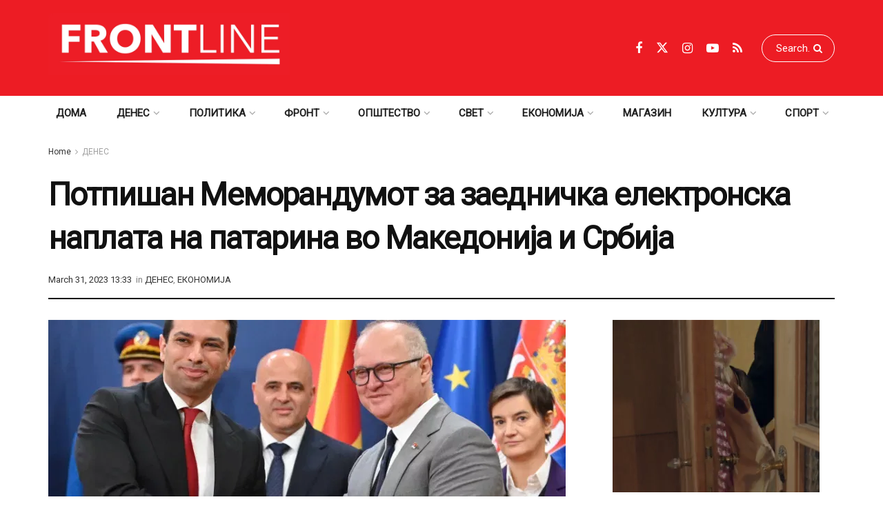

--- FILE ---
content_type: text/html; charset=UTF-8
request_url: https://frontline.mk/2023/03/31/potpishan-memorandumot-za-zaednichka-elektronska-naplata-na-patarina-vo-makedoni-a-i-srbi-a/
body_size: 38922
content:
<!doctype html>
<!--[if lt IE 7]><html class="no-js lt-ie9 lt-ie8 lt-ie7" lang="en-US" prefix="og: https://ogp.me/ns#"> <![endif]-->
<!--[if IE 7]><html class="no-js lt-ie9 lt-ie8" lang="en-US" prefix="og: https://ogp.me/ns#"> <![endif]-->
<!--[if IE 8]><html class="no-js lt-ie9" lang="en-US" prefix="og: https://ogp.me/ns#"> <![endif]-->
<!--[if IE 9]><html class="no-js lt-ie10" lang="en-US" prefix="og: https://ogp.me/ns#"> <![endif]-->
<!--[if gt IE 8]><!--><html class="no-js" lang="en-US" prefix="og: https://ogp.me/ns#"> <!--<![endif]--><head><meta http-equiv="Content-Type" content="text/html; charset=UTF-8" /><meta name='viewport' content='width=device-width, initial-scale=1, user-scalable=yes' /><link rel="profile" href="http://gmpg.org/xfn/11" /><link rel="pingback" href="https://frontline.mk/xmlrpc.php" /><link rel='dns-prefetch' href='//frontlinemk.b-cdn.net' /><meta property="og:type" content="article"><meta property="og:title" content="Потпишан Меморандумот за заедничка електронска наплата на патарина в"><meta property="og:site_name" content="ПРВА ЛИНИЈА"><meta property="og:description" content="Министерот за транспорт и врски, Благој Бочварски, престојува во официјална посета на Република Србија, како дел од делегацијата на Владат�"><meta property="og:url" content="https://frontline.mk/2023/03/31/potpishan-memorandumot-za-zaednichka-elektronska-naplata-na-patarina-vo-makedoni-a-i-srbi-a/"><meta property="og:locale" content="en_US"><meta property="og:image" content="https://frontlinemk.b-cdn.net/wp-content/uploads/2023/03/Patarina-Memorandum-jpg.webp"><meta property="og:image:height" content="481"><meta property="og:image:width" content="800"><meta property="article:published_time" content="2023-03-31T13:33:09+02:00"><meta property="article:modified_time" content="2023-03-31T13:33:09+02:00"><meta property="article:section" content="ДЕНЕС"><meta property="article:tag" content="Македонија"><meta property="article:tag" content="меморандум"><meta property="article:tag" content="Патарина"><meta property="article:tag" content="Србија"><meta name="twitter:card" content="summary_large_image"><meta name="twitter:title" content="Потпишан Меморандумот за заедничка електронска наплата на патарина во Македонија и Србија"><meta name="twitter:description" content="Министерот за транспорт и врски, Благој Бочварски, престојува во официјална посета на Република Србија, како дел од делегацијата на Владата"><meta name="twitter:url" content="https://frontline.mk/2023/03/31/potpishan-memorandumot-za-zaednichka-elektronska-naplata-na-patarina-vo-makedoni-a-i-srbi-a/"><meta name="twitter:site" content=""><meta name="twitter:image" content="https://frontlinemk.b-cdn.net/wp-content/uploads/2023/03/Patarina-Memorandum-jpg.webp"><meta name="twitter:image:width" content="800"><meta name="twitter:image:height" content="481"> <script type="text/javascript" src="[data-uri]" defer></script> <script type="text/javascript" src="[data-uri]" defer></script> <title>Потпишан Меморандумот за заедничка електронска наплата на патарина во Македонија и Србија - frontline.mk</title><meta name="robots" content="index, follow, max-snippet:-1, max-video-preview:-1, max-image-preview:large"/><link rel="canonical" href="https://frontline.mk/2023/03/31/potpishan-memorandumot-za-zaednichka-elektronska-naplata-na-patarina-vo-makedoni-a-i-srbi-a/" /><meta property="og:locale" content="en_US" /><meta property="og:type" content="article" /><meta property="og:title" content="Потпишан Меморандумот за заедничка електронска наплата на патарина во Македонија и Србија - frontline.mk" /><meta property="og:description" content="Министерот за транспорт и врски, Благој Бочварски, престојува во официјална посета на Република Србија, како дел од делегацијата на Владата на Република Северна Македонија. Во рамки на посетата, министерот Бочварски и министерот за градежништво, транспорт и инфраструктура на Република Србија, Горан Весиќ, го потпишаа Меморандумот за соработка за интероперабилен електронски систем за наплата на патната [&hellip;]" /><meta property="og:url" content="https://frontline.mk/2023/03/31/potpishan-memorandumot-za-zaednichka-elektronska-naplata-na-patarina-vo-makedoni-a-i-srbi-a/" /><meta property="og:site_name" content="ПРВА ЛИНИЈА" /><meta property="article:publisher" content="https://www.facebook.com/frontline.mk/" /><meta property="article:tag" content="Македонија" /><meta property="article:tag" content="меморандум" /><meta property="article:tag" content="Патарина" /><meta property="article:tag" content="Србија" /><meta property="article:section" content="ДЕНЕС" /><meta property="og:image" content="https://frontlinemk.b-cdn.net/wp-content/uploads/2023/03/Patarina-Memorandum-jpg.webp" /><meta property="og:image:secure_url" content="https://frontlinemk.b-cdn.net/wp-content/uploads/2023/03/Patarina-Memorandum-jpg.webp" /><meta property="og:image:width" content="800" /><meta property="og:image:height" content="481" /><meta property="og:image:alt" content="Потпишан Меморандумот за заедничка електронска наплата на патарина во Македонија и Србија" /><meta property="og:image:type" content="image/jpeg" /><meta property="article:published_time" content="2023-03-31T13:33:09+02:00" /><meta name="twitter:card" content="summary_large_image" /><meta name="twitter:title" content="Потпишан Меморандумот за заедничка електронска наплата на патарина во Македонија и Србија - frontline.mk" /><meta name="twitter:description" content="Министерот за транспорт и врски, Благој Бочварски, престојува во официјална посета на Република Србија, како дел од делегацијата на Владата на Република Северна Македонија. Во рамки на посетата, министерот Бочварски и министерот за градежништво, транспорт и инфраструктура на Република Србија, Горан Весиќ, го потпишаа Меморандумот за соработка за интероперабилен електронски систем за наплата на патната [&hellip;]" /><meta name="twitter:image" content="https://frontlinemk.b-cdn.net/wp-content/uploads/2023/03/Patarina-Memorandum-jpg.webp" /><meta name="twitter:label1" content="Written by" /><meta name="twitter:data1" content="Office Frontdesk" /><meta name="twitter:label2" content="Time to read" /><meta name="twitter:data2" content="1 minute" /> <script type="application/ld+json" class="rank-math-schema">{"@context":"https://schema.org","@graph":[{"@type":"Organization","@id":"https://frontline.mk/#organization","name":"\u041f\u0420\u0412\u0410 \u041b\u0418\u041d\u0418\u0408\u0410","url":"https://frontline.mk","sameAs":["https://www.facebook.com/frontline.mk/"],"logo":{"@type":"ImageObject","@id":"https://frontline.mk/#logo","url":"https://frontlinemk.b-cdn.net/wp-content/uploads/2023/04/Frontline-logo-02.png","contentUrl":"https://frontlinemk.b-cdn.net/wp-content/uploads/2023/04/Frontline-logo-02.png","caption":"\u041f\u0420\u0412\u0410 \u041b\u0418\u041d\u0418\u0408\u0410","inLanguage":"en-US","width":"500","height":"157"}},{"@type":"WebSite","@id":"https://frontline.mk/#website","url":"https://frontline.mk","name":"\u041f\u0420\u0412\u0410 \u041b\u0418\u041d\u0418\u0408\u0410","publisher":{"@id":"https://frontline.mk/#organization"},"inLanguage":"en-US"},{"@type":"ImageObject","@id":"https://frontlinemk.b-cdn.net/wp-content/uploads/2023/03/Patarina-Memorandum-jpg.webp","url":"https://frontlinemk.b-cdn.net/wp-content/uploads/2023/03/Patarina-Memorandum-jpg.webp","width":"800","height":"481","inLanguage":"en-US"},{"@type":"WebPage","@id":"https://frontline.mk/2023/03/31/potpishan-memorandumot-za-zaednichka-elektronska-naplata-na-patarina-vo-makedoni-a-i-srbi-a/#webpage","url":"https://frontline.mk/2023/03/31/potpishan-memorandumot-za-zaednichka-elektronska-naplata-na-patarina-vo-makedoni-a-i-srbi-a/","name":"\u041f\u043e\u0442\u043f\u0438\u0448\u0430\u043d \u041c\u0435\u043c\u043e\u0440\u0430\u043d\u0434\u0443\u043c\u043e\u0442 \u0437\u0430 \u0437\u0430\u0435\u0434\u043d\u0438\u0447\u043a\u0430 \u0435\u043b\u0435\u043a\u0442\u0440\u043e\u043d\u0441\u043a\u0430 \u043d\u0430\u043f\u043b\u0430\u0442\u0430 \u043d\u0430 \u043f\u0430\u0442\u0430\u0440\u0438\u043d\u0430 \u0432\u043e \u041c\u0430\u043a\u0435\u0434\u043e\u043d\u0438\u0458\u0430 \u0438 \u0421\u0440\u0431\u0438\u0458\u0430 - frontline.mk","datePublished":"2023-03-31T13:33:09+02:00","dateModified":"2023-03-31T13:33:09+02:00","isPartOf":{"@id":"https://frontline.mk/#website"},"primaryImageOfPage":{"@id":"https://frontlinemk.b-cdn.net/wp-content/uploads/2023/03/Patarina-Memorandum-jpg.webp"},"inLanguage":"en-US"},{"@type":"Person","@id":"https://frontline.mk/author/office_frontdesk/","name":"Office Frontdesk","url":"https://frontline.mk/author/office_frontdesk/","image":{"@type":"ImageObject","@id":"https://secure.gravatar.com/avatar/3220ae3dbbc73936996ecfd5f2ba5cfdb200deac5d23fd63034b2f19f6a93404?s=96&amp;d=mm&amp;r=g","url":"https://secure.gravatar.com/avatar/3220ae3dbbc73936996ecfd5f2ba5cfdb200deac5d23fd63034b2f19f6a93404?s=96&amp;d=mm&amp;r=g","caption":"Office Frontdesk","inLanguage":"en-US"},"worksFor":{"@id":"https://frontline.mk/#organization"}},{"@type":"BlogPosting","headline":"\u041f\u043e\u0442\u043f\u0438\u0448\u0430\u043d \u041c\u0435\u043c\u043e\u0440\u0430\u043d\u0434\u0443\u043c\u043e\u0442 \u0437\u0430 \u0437\u0430\u0435\u0434\u043d\u0438\u0447\u043a\u0430 \u0435\u043b\u0435\u043a\u0442\u0440\u043e\u043d\u0441\u043a\u0430 \u043d\u0430\u043f\u043b\u0430\u0442\u0430 \u043d\u0430 \u043f\u0430\u0442\u0430\u0440\u0438\u043d\u0430 \u0432\u043e \u041c\u0430\u043a\u0435\u0434\u043e\u043d\u0438\u0458\u0430 \u0438 \u0421\u0440\u0431\u0438\u0458\u0430 - frontline.mk","datePublished":"2023-03-31T13:33:09+02:00","dateModified":"2023-03-31T13:33:09+02:00","author":{"@id":"https://frontline.mk/author/office_frontdesk/","name":"Office Frontdesk"},"publisher":{"@id":"https://frontline.mk/#organization"},"description":"\u041c\u0438\u043d\u0438\u0441\u0442\u0435\u0440\u043e\u0442 \u0437\u0430 \u0442\u0440\u0430\u043d\u0441\u043f\u043e\u0440\u0442 \u0438 \u0432\u0440\u0441\u043a\u0438, \u0411\u043b\u0430\u0433\u043e\u0458 \u0411\u043e\u0447\u0432\u0430\u0440\u0441\u043a\u0438, \u043f\u0440\u0435\u0441\u0442\u043e\u0458\u0443\u0432\u0430 \u0432\u043e \u043e\u0444\u0438\u0446\u0438\u0458\u0430\u043b\u043d\u0430 \u043f\u043e\u0441\u0435\u0442\u0430 \u043d\u0430 \u0420\u0435\u043f\u0443\u0431\u043b\u0438\u043a\u0430 \u0421\u0440\u0431\u0438\u0458\u0430, \u043a\u0430\u043a\u043e \u0434\u0435\u043b \u043e\u0434 \u0434\u0435\u043b\u0435\u0433\u0430\u0446\u0438\u0458\u0430\u0442\u0430 \u043d\u0430 \u0412\u043b\u0430\u0434\u0430\u0442\u0430 \u043d\u0430 \u0420\u0435\u043f\u0443\u0431\u043b\u0438\u043a\u0430 \u0421\u0435\u0432\u0435\u0440\u043d\u0430 \u041c\u0430\u043a\u0435\u0434\u043e\u043d\u0438\u0458\u0430.","name":"\u041f\u043e\u0442\u043f\u0438\u0448\u0430\u043d \u041c\u0435\u043c\u043e\u0440\u0430\u043d\u0434\u0443\u043c\u043e\u0442 \u0437\u0430 \u0437\u0430\u0435\u0434\u043d\u0438\u0447\u043a\u0430 \u0435\u043b\u0435\u043a\u0442\u0440\u043e\u043d\u0441\u043a\u0430 \u043d\u0430\u043f\u043b\u0430\u0442\u0430 \u043d\u0430 \u043f\u0430\u0442\u0430\u0440\u0438\u043d\u0430 \u0432\u043e \u041c\u0430\u043a\u0435\u0434\u043e\u043d\u0438\u0458\u0430 \u0438 \u0421\u0440\u0431\u0438\u0458\u0430 - frontline.mk","@id":"https://frontline.mk/2023/03/31/potpishan-memorandumot-za-zaednichka-elektronska-naplata-na-patarina-vo-makedoni-a-i-srbi-a/#richSnippet","isPartOf":{"@id":"https://frontline.mk/2023/03/31/potpishan-memorandumot-za-zaednichka-elektronska-naplata-na-patarina-vo-makedoni-a-i-srbi-a/#webpage"},"image":{"@id":"https://frontlinemk.b-cdn.net/wp-content/uploads/2023/03/Patarina-Memorandum-jpg.webp"},"inLanguage":"en-US","mainEntityOfPage":{"@id":"https://frontline.mk/2023/03/31/potpishan-memorandumot-za-zaednichka-elektronska-naplata-na-patarina-vo-makedoni-a-i-srbi-a/#webpage"}}]}</script> <link rel='dns-prefetch' href='//www.googletagmanager.com' /><link rel='dns-prefetch' href='//fonts.googleapis.com' /><link rel='preconnect' href='https://fonts.gstatic.com' /><link rel="alternate" title="oEmbed (JSON)" type="application/json+oembed" href="https://frontline.mk/wp-json/oembed/1.0/embed?url=https%3A%2F%2Ffrontline.mk%2F2023%2F03%2F31%2Fpotpishan-memorandumot-za-zaednichka-elektronska-naplata-na-patarina-vo-makedoni-a-i-srbi-a%2F" /><link rel="alternate" title="oEmbed (XML)" type="text/xml+oembed" href="https://frontline.mk/wp-json/oembed/1.0/embed?url=https%3A%2F%2Ffrontline.mk%2F2023%2F03%2F31%2Fpotpishan-memorandumot-za-zaednichka-elektronska-naplata-na-patarina-vo-makedoni-a-i-srbi-a%2F&#038;format=xml" /><style id='wp-img-auto-sizes-contain-inline-css' type='text/css'>img:is([sizes=auto i],[sizes^="auto," i]){contain-intrinsic-size:3000px 1500px}
/*# sourceURL=wp-img-auto-sizes-contain-inline-css */</style> <script src="[data-uri]" defer></script><script data-optimized="1" src="https://frontlinemk.b-cdn.net/wp-content/plugins/litespeed-cache/assets/js/webfontloader.min.js" defer></script> <style id='wp-emoji-styles-inline-css' type='text/css'>img.wp-smiley, img.emoji {
		display: inline !important;
		border: none !important;
		box-shadow: none !important;
		height: 1em !important;
		width: 1em !important;
		margin: 0 0.07em !important;
		vertical-align: -0.1em !important;
		background: none !important;
		padding: 0 !important;
	}
/*# sourceURL=wp-emoji-styles-inline-css */</style><link data-optimized="1" rel='stylesheet' id='wp-block-library-css' href='https://frontlinemk.b-cdn.net/wp-content/litespeed/css/f29e6bbfe401c814c3999a7f68a4e2fd.css?ver=d43db' type='text/css' media='all' /><style id='global-styles-inline-css' type='text/css'>:root{--wp--preset--aspect-ratio--square: 1;--wp--preset--aspect-ratio--4-3: 4/3;--wp--preset--aspect-ratio--3-4: 3/4;--wp--preset--aspect-ratio--3-2: 3/2;--wp--preset--aspect-ratio--2-3: 2/3;--wp--preset--aspect-ratio--16-9: 16/9;--wp--preset--aspect-ratio--9-16: 9/16;--wp--preset--color--black: #000000;--wp--preset--color--cyan-bluish-gray: #abb8c3;--wp--preset--color--white: #ffffff;--wp--preset--color--pale-pink: #f78da7;--wp--preset--color--vivid-red: #cf2e2e;--wp--preset--color--luminous-vivid-orange: #ff6900;--wp--preset--color--luminous-vivid-amber: #fcb900;--wp--preset--color--light-green-cyan: #7bdcb5;--wp--preset--color--vivid-green-cyan: #00d084;--wp--preset--color--pale-cyan-blue: #8ed1fc;--wp--preset--color--vivid-cyan-blue: #0693e3;--wp--preset--color--vivid-purple: #9b51e0;--wp--preset--gradient--vivid-cyan-blue-to-vivid-purple: linear-gradient(135deg,rgb(6,147,227) 0%,rgb(155,81,224) 100%);--wp--preset--gradient--light-green-cyan-to-vivid-green-cyan: linear-gradient(135deg,rgb(122,220,180) 0%,rgb(0,208,130) 100%);--wp--preset--gradient--luminous-vivid-amber-to-luminous-vivid-orange: linear-gradient(135deg,rgb(252,185,0) 0%,rgb(255,105,0) 100%);--wp--preset--gradient--luminous-vivid-orange-to-vivid-red: linear-gradient(135deg,rgb(255,105,0) 0%,rgb(207,46,46) 100%);--wp--preset--gradient--very-light-gray-to-cyan-bluish-gray: linear-gradient(135deg,rgb(238,238,238) 0%,rgb(169,184,195) 100%);--wp--preset--gradient--cool-to-warm-spectrum: linear-gradient(135deg,rgb(74,234,220) 0%,rgb(151,120,209) 20%,rgb(207,42,186) 40%,rgb(238,44,130) 60%,rgb(251,105,98) 80%,rgb(254,248,76) 100%);--wp--preset--gradient--blush-light-purple: linear-gradient(135deg,rgb(255,206,236) 0%,rgb(152,150,240) 100%);--wp--preset--gradient--blush-bordeaux: linear-gradient(135deg,rgb(254,205,165) 0%,rgb(254,45,45) 50%,rgb(107,0,62) 100%);--wp--preset--gradient--luminous-dusk: linear-gradient(135deg,rgb(255,203,112) 0%,rgb(199,81,192) 50%,rgb(65,88,208) 100%);--wp--preset--gradient--pale-ocean: linear-gradient(135deg,rgb(255,245,203) 0%,rgb(182,227,212) 50%,rgb(51,167,181) 100%);--wp--preset--gradient--electric-grass: linear-gradient(135deg,rgb(202,248,128) 0%,rgb(113,206,126) 100%);--wp--preset--gradient--midnight: linear-gradient(135deg,rgb(2,3,129) 0%,rgb(40,116,252) 100%);--wp--preset--font-size--small: 13px;--wp--preset--font-size--medium: 20px;--wp--preset--font-size--large: 36px;--wp--preset--font-size--x-large: 42px;--wp--preset--spacing--20: 0.44rem;--wp--preset--spacing--30: 0.67rem;--wp--preset--spacing--40: 1rem;--wp--preset--spacing--50: 1.5rem;--wp--preset--spacing--60: 2.25rem;--wp--preset--spacing--70: 3.38rem;--wp--preset--spacing--80: 5.06rem;--wp--preset--shadow--natural: 6px 6px 9px rgba(0, 0, 0, 0.2);--wp--preset--shadow--deep: 12px 12px 50px rgba(0, 0, 0, 0.4);--wp--preset--shadow--sharp: 6px 6px 0px rgba(0, 0, 0, 0.2);--wp--preset--shadow--outlined: 6px 6px 0px -3px rgb(255, 255, 255), 6px 6px rgb(0, 0, 0);--wp--preset--shadow--crisp: 6px 6px 0px rgb(0, 0, 0);}:where(.is-layout-flex){gap: 0.5em;}:where(.is-layout-grid){gap: 0.5em;}body .is-layout-flex{display: flex;}.is-layout-flex{flex-wrap: wrap;align-items: center;}.is-layout-flex > :is(*, div){margin: 0;}body .is-layout-grid{display: grid;}.is-layout-grid > :is(*, div){margin: 0;}:where(.wp-block-columns.is-layout-flex){gap: 2em;}:where(.wp-block-columns.is-layout-grid){gap: 2em;}:where(.wp-block-post-template.is-layout-flex){gap: 1.25em;}:where(.wp-block-post-template.is-layout-grid){gap: 1.25em;}.has-black-color{color: var(--wp--preset--color--black) !important;}.has-cyan-bluish-gray-color{color: var(--wp--preset--color--cyan-bluish-gray) !important;}.has-white-color{color: var(--wp--preset--color--white) !important;}.has-pale-pink-color{color: var(--wp--preset--color--pale-pink) !important;}.has-vivid-red-color{color: var(--wp--preset--color--vivid-red) !important;}.has-luminous-vivid-orange-color{color: var(--wp--preset--color--luminous-vivid-orange) !important;}.has-luminous-vivid-amber-color{color: var(--wp--preset--color--luminous-vivid-amber) !important;}.has-light-green-cyan-color{color: var(--wp--preset--color--light-green-cyan) !important;}.has-vivid-green-cyan-color{color: var(--wp--preset--color--vivid-green-cyan) !important;}.has-pale-cyan-blue-color{color: var(--wp--preset--color--pale-cyan-blue) !important;}.has-vivid-cyan-blue-color{color: var(--wp--preset--color--vivid-cyan-blue) !important;}.has-vivid-purple-color{color: var(--wp--preset--color--vivid-purple) !important;}.has-black-background-color{background-color: var(--wp--preset--color--black) !important;}.has-cyan-bluish-gray-background-color{background-color: var(--wp--preset--color--cyan-bluish-gray) !important;}.has-white-background-color{background-color: var(--wp--preset--color--white) !important;}.has-pale-pink-background-color{background-color: var(--wp--preset--color--pale-pink) !important;}.has-vivid-red-background-color{background-color: var(--wp--preset--color--vivid-red) !important;}.has-luminous-vivid-orange-background-color{background-color: var(--wp--preset--color--luminous-vivid-orange) !important;}.has-luminous-vivid-amber-background-color{background-color: var(--wp--preset--color--luminous-vivid-amber) !important;}.has-light-green-cyan-background-color{background-color: var(--wp--preset--color--light-green-cyan) !important;}.has-vivid-green-cyan-background-color{background-color: var(--wp--preset--color--vivid-green-cyan) !important;}.has-pale-cyan-blue-background-color{background-color: var(--wp--preset--color--pale-cyan-blue) !important;}.has-vivid-cyan-blue-background-color{background-color: var(--wp--preset--color--vivid-cyan-blue) !important;}.has-vivid-purple-background-color{background-color: var(--wp--preset--color--vivid-purple) !important;}.has-black-border-color{border-color: var(--wp--preset--color--black) !important;}.has-cyan-bluish-gray-border-color{border-color: var(--wp--preset--color--cyan-bluish-gray) !important;}.has-white-border-color{border-color: var(--wp--preset--color--white) !important;}.has-pale-pink-border-color{border-color: var(--wp--preset--color--pale-pink) !important;}.has-vivid-red-border-color{border-color: var(--wp--preset--color--vivid-red) !important;}.has-luminous-vivid-orange-border-color{border-color: var(--wp--preset--color--luminous-vivid-orange) !important;}.has-luminous-vivid-amber-border-color{border-color: var(--wp--preset--color--luminous-vivid-amber) !important;}.has-light-green-cyan-border-color{border-color: var(--wp--preset--color--light-green-cyan) !important;}.has-vivid-green-cyan-border-color{border-color: var(--wp--preset--color--vivid-green-cyan) !important;}.has-pale-cyan-blue-border-color{border-color: var(--wp--preset--color--pale-cyan-blue) !important;}.has-vivid-cyan-blue-border-color{border-color: var(--wp--preset--color--vivid-cyan-blue) !important;}.has-vivid-purple-border-color{border-color: var(--wp--preset--color--vivid-purple) !important;}.has-vivid-cyan-blue-to-vivid-purple-gradient-background{background: var(--wp--preset--gradient--vivid-cyan-blue-to-vivid-purple) !important;}.has-light-green-cyan-to-vivid-green-cyan-gradient-background{background: var(--wp--preset--gradient--light-green-cyan-to-vivid-green-cyan) !important;}.has-luminous-vivid-amber-to-luminous-vivid-orange-gradient-background{background: var(--wp--preset--gradient--luminous-vivid-amber-to-luminous-vivid-orange) !important;}.has-luminous-vivid-orange-to-vivid-red-gradient-background{background: var(--wp--preset--gradient--luminous-vivid-orange-to-vivid-red) !important;}.has-very-light-gray-to-cyan-bluish-gray-gradient-background{background: var(--wp--preset--gradient--very-light-gray-to-cyan-bluish-gray) !important;}.has-cool-to-warm-spectrum-gradient-background{background: var(--wp--preset--gradient--cool-to-warm-spectrum) !important;}.has-blush-light-purple-gradient-background{background: var(--wp--preset--gradient--blush-light-purple) !important;}.has-blush-bordeaux-gradient-background{background: var(--wp--preset--gradient--blush-bordeaux) !important;}.has-luminous-dusk-gradient-background{background: var(--wp--preset--gradient--luminous-dusk) !important;}.has-pale-ocean-gradient-background{background: var(--wp--preset--gradient--pale-ocean) !important;}.has-electric-grass-gradient-background{background: var(--wp--preset--gradient--electric-grass) !important;}.has-midnight-gradient-background{background: var(--wp--preset--gradient--midnight) !important;}.has-small-font-size{font-size: var(--wp--preset--font-size--small) !important;}.has-medium-font-size{font-size: var(--wp--preset--font-size--medium) !important;}.has-large-font-size{font-size: var(--wp--preset--font-size--large) !important;}.has-x-large-font-size{font-size: var(--wp--preset--font-size--x-large) !important;}
/*# sourceURL=global-styles-inline-css */</style><style id='classic-theme-styles-inline-css' type='text/css'>/*! This file is auto-generated */
.wp-block-button__link{color:#fff;background-color:#32373c;border-radius:9999px;box-shadow:none;text-decoration:none;padding:calc(.667em + 2px) calc(1.333em + 2px);font-size:1.125em}.wp-block-file__button{background:#32373c;color:#fff;text-decoration:none}
/*# sourceURL=/wp-includes/css/classic-themes.min.css */</style><link data-optimized="1" rel='stylesheet' id='js_composer_front-css' href='https://frontlinemk.b-cdn.net/wp-content/litespeed/css/340ea0a8590b24f855c6e0e308fee56e.css?ver=6a245' type='text/css' media='all' /><link data-optimized="1" rel='stylesheet' id='font-awesome-css' href='https://frontlinemk.b-cdn.net/wp-content/litespeed/css/c0579a78192f0aa765906fa0fa51a06a.css?ver=dbf59' type='text/css' media='all' /><link rel='preload' as='font' type='font/woff2' crossorigin id='font-awesome-webfont-css' href='https://frontlinemk.b-cdn.net/wp-content/themes/jnews/assets/fonts/font-awesome/fonts/fontawesome-webfont.woff2?v=4.7.0' type='text/css' media='all' /><link rel='preload' as='font' type='font/woff' crossorigin id='jnews-icon-webfont-css' href='https://frontlinemk.b-cdn.net/wp-content/themes/jnews/assets/fonts/jegicon/fonts/jegicon.woff' type='text/css' media='all' /><link rel='preload' as='font' type='font/woff2' crossorigin id='vc-font-awesome-brands-webfont-css' href='https://frontlinemk.b-cdn.net/wp-content/plugins/js_composer/assets/lib/vendor/node_modules/@fortawesome/fontawesome-free/webfonts/fa-brands-400.woff2' type='text/css' media='all' /><link rel='preload' as='font' type='font/woff2' crossorigin id='vc-font-awesome-regular-webfont-css' href='https://frontlinemk.b-cdn.net/wp-content/plugins/js_composer/assets/lib/vendor/node_modules/@fortawesome/fontawesome-free/webfonts/fa-regular-400.woff2' type='text/css' media='all' /><link rel='preload' as='font' type='font/woff2' crossorigin id='vc-font-awesome-solid-webfont-css' href='https://frontlinemk.b-cdn.net/wp-content/plugins/js_composer/assets/lib/vendor/node_modules/@fortawesome/fontawesome-free/webfonts/fa-solid-900.woff2' type='text/css' media='all' /><link data-optimized="1" rel='stylesheet' id='jnews-icon-css' href='https://frontlinemk.b-cdn.net/wp-content/litespeed/css/bbab2b2a31b611650cbc78fe802051e8.css?ver=1f93a' type='text/css' media='all' /><link data-optimized="1" rel='stylesheet' id='jscrollpane-css' href='https://frontlinemk.b-cdn.net/wp-content/litespeed/css/e7887093057ae6788aaa01cb8aad7ea0.css?ver=e1373' type='text/css' media='all' /><link data-optimized="1" rel='stylesheet' id='oknav-css' href='https://frontlinemk.b-cdn.net/wp-content/litespeed/css/7055b92e90d37dbc135ae7cc02018974.css?ver=8c5ee' type='text/css' media='all' /><link data-optimized="1" rel='stylesheet' id='magnific-popup-css' href='https://frontlinemk.b-cdn.net/wp-content/litespeed/css/aeacc3d98da3b90fdc50cc59d1ae2fbd.css?ver=bb06c' type='text/css' media='all' /><link data-optimized="1" rel='stylesheet' id='chosen-css' href='https://frontlinemk.b-cdn.net/wp-content/litespeed/css/da6204640e7537086e46dc5e45af2d30.css?ver=e094c' type='text/css' media='all' /><link data-optimized="1" rel='stylesheet' id='jnews-main-css' href='https://frontlinemk.b-cdn.net/wp-content/litespeed/css/7e4a04749b5aab36213d553b0c21cf88.css?ver=c374c' type='text/css' media='all' /><link data-optimized="1" rel='stylesheet' id='jnews-pages-css' href='https://frontlinemk.b-cdn.net/wp-content/litespeed/css/20478f90cec9e4c79933e5769be58574.css?ver=e843e' type='text/css' media='all' /><link data-optimized="1" rel='stylesheet' id='jnews-single-css' href='https://frontlinemk.b-cdn.net/wp-content/litespeed/css/167dc1203038633ef8097ab7708c8d1f.css?ver=901e8' type='text/css' media='all' /><link data-optimized="1" rel='stylesheet' id='jnews-responsive-css' href='https://frontlinemk.b-cdn.net/wp-content/litespeed/css/dbbdfe91fbee91ce578d1b1195171ffd.css?ver=cf08c' type='text/css' media='all' /><link data-optimized="1" rel='stylesheet' id='jnews-pb-temp-css' href='https://frontlinemk.b-cdn.net/wp-content/litespeed/css/f4b0b82491d5fc34baba88d63c272dc0.css?ver=b8837' type='text/css' media='all' /><link data-optimized="1" rel='stylesheet' id='jnews-js-composer-css' href='https://frontlinemk.b-cdn.net/wp-content/litespeed/css/f1445bc50e9100b95209b987af0e1611.css?ver=d229a' type='text/css' media='all' /><link data-optimized="1" rel='stylesheet' id='jnews-style-css' href='https://frontlinemk.b-cdn.net/wp-content/litespeed/css/74c7336b0a8ab6d645f084315654de82.css?ver=0ebc0' type='text/css' media='all' /><link data-optimized="1" rel='stylesheet' id='jnews-darkmode-css' href='https://frontlinemk.b-cdn.net/wp-content/litespeed/css/9274499acf290e190491496a75e175e2.css?ver=dff7d' type='text/css' media='all' /><link data-optimized="1" rel='stylesheet' id='jnews-select-share-css' href='https://frontlinemk.b-cdn.net/wp-content/litespeed/css/db6cde9ac16e28b1372cca9841c9c294.css?ver=9c294' type='text/css' media='all' /> <script type="text/javascript" src="https://www.googletagmanager.com/gtag/js?id=G-047E75QMSS" id="jnews-google-tag-manager-js" defer></script> <script type="text/javascript" id="jnews-google-tag-manager-js-after" src="[data-uri]" defer></script> <script type="text/javascript" src="https://frontlinemk.b-cdn.net/wp-includes/js/jquery/jquery.min.js?ver=3.7.1" id="jquery-core-js"></script> <script data-optimized="1" type="text/javascript" src="https://frontlinemk.b-cdn.net/wp-content/litespeed/js/8bf010e68326dfa5949152fa5fa8f22e.js?ver=9f8fa" id="jquery-migrate-js" defer data-deferred="1"></script> <script></script><link rel="https://api.w.org/" href="https://frontline.mk/wp-json/" /><link rel="alternate" title="JSON" type="application/json" href="https://frontline.mk/wp-json/wp/v2/posts/251167" /><meta name="generator" content="Powered by WPBakery Page Builder - drag and drop page builder for WordPress."/> <script type='application/ld+json'>{"@context":"http:\/\/schema.org","@type":"Organization","@id":"https:\/\/frontline.mk\/#organization","url":"https:\/\/frontline.mk\/","name":"","logo":{"@type":"ImageObject","url":""},"sameAs":["https:\/\/www.facebook.com\/frontline.mk","https:\/\/twitter.com\/frontline_mk","https:\/\/www.instagram.com\/frontlinemk\/","https:\/\/www.youtube.com\/channel\/UCLlSbjLCzTKO_5rMr3QjjXA","frontline.mk\/rss"]}</script> <script type='application/ld+json'>{"@context":"http:\/\/schema.org","@type":"WebSite","@id":"https:\/\/frontline.mk\/#website","url":"https:\/\/frontline.mk\/","name":"","potentialAction":{"@type":"SearchAction","target":"https:\/\/frontline.mk\/?s={search_term_string}","query-input":"required name=search_term_string"}}</script> <link rel="icon" href="https://frontlinemk.b-cdn.net/wp-content/uploads/2023/04/cropped-Frontline-logo-01-f-32x32.png" sizes="32x32" /><link rel="icon" href="https://frontlinemk.b-cdn.net/wp-content/uploads/2023/04/cropped-Frontline-logo-01-f-192x192.png" sizes="192x192" /><link rel="apple-touch-icon" href="https://frontlinemk.b-cdn.net/wp-content/uploads/2023/04/cropped-Frontline-logo-01-f-180x180.png" /><meta name="msapplication-TileImage" content="https://frontlinemk.b-cdn.net/wp-content/uploads/2023/04/cropped-Frontline-logo-01-f-270x270.png" /><style type="text/css" id="wp-custom-css">@media only screen and (min-width: 770px) {
	#evn-hp{
	display: none;
	}}
#wpadminbar .quicklinks>ul>li>a{
	color: white !important;
}
.obraz .jeg_pl_md_box a{
	color: white !important;
}

.rendgen .jeg_post_title a{
	color:white !important;
}
.rendgen .jeg_postblock_content a{
	color:white !important;
}
.home #breadcrumbs{display: none;}
.home	.entry-header{display: none;}	
.home .jeg_share_top_container{display: none;}
.home a{
	color: black !important;
}
.home a:hover{color: red !important;}
.home .jeg_readmore{
	background: red;
	color:white !important
}
.jeg_readmore:hover{
	color: red !important;
	background: black !important;
}
.jeg_post_category{
 display: none;
}
#mailpoet_form_3 {
    width: 345px !important;
}
@media (min-width: 768px) {
	.mobilead{display:none !important;}
	#mailpoet_form_4{
		display: none;
	}
	.page-id-3550 .content-inner {
    padding: 39vh 0;
    background: url(https://frontlinemk.b-cdn.net/wp-content/uploads/2023/04/newsletter1-jpg.webp) no-repeat ;
	 background-size: 1200px !important;
    background-size: cover;
    overflow: hidden;
    position: relative;
    min-height: 180vh;
	text-align: center !important;
	}
	
}
@media(max-width: 480px){
	.deskad{display:none !important;}
}
@media(max-width:320px)
{
	.deskad{display:none !important;}
	.content-inner{width: 320px;
	}
	}

@media (min-width: 1025px){
.site-title img{
	width: 350px;
}
	#mailpoet_form_3 .mailpoet_paragraph {
   
    margin-bottom: 31px !important;
}
	
}
@media (max-width: 480px){
	.mailpoet_submit{width: 80% !important;}
	#mp_form_below_posts4{
		    background: url(https://frontlinemk.b-cdn.net/wp-content/uploads/2023/04/newsletter1-jpg.webp) center no-repeat !important;
	}
	#mailpoet_form_3{background: url(https://frontlinemk.b-cdn.net/wp-content/uploads/2023/04/newsletter1-jpg.webp)center no-repeat !important;}
.cwp-form{margin-left: -45px;
	}
	.post-wrap{
		    padding: 0 5px 0 5px !important;
	}
	
	.page-id-3550 .content-inner{
	 background-color: grey;
	}
 .page-id-3550 .entry-content {margin-top: -270px;}
	.meyD{display: none !important;}
}


.comment-heading{
	display:none;
}
.jeg_post_title  {
	  letter-spacing: 0.5px;
			

}
.page-id-167 .jeg_sharelist{
  display:none;
}
.page-id-165 .jeg_sharelist{
  display:none;
}
.page-id-169 .jeg_sharelist{
  display:none;
}
.page-id-171 .jeg_sharelist{
  display:none;
}

.single-post p  a[href^="http"] {
	color:red !important;
}
.single-post p  a[href^="https"] {
	color:red !important;
}
.single-post .content-inner  a{
	color: red;
} 

.single-post .jeg_post_title  a{
	color:black;
}
.jeg_btn-facebook {
	color: white !important;
}
.jeg_btn-twitter{
	color: white !important;
}
.share_count{
	display:none;
}

.vc_custom_heading  {
	border-bottom: 2px solid;
	margin-bottom: 20px;
}

.vip_ad{
	width: 300px;

}

.wp-caption-text {
    
    text-align: left !important;
    font-size: 13px !important;
}
.vc_custom_1633554152068  .jeg_post_title {
   
    width: 61%;
}


.section-header {
	
  margin-bottom: 60px;
  position: relative;
  padding-bottom: 20px;
}

.section-header::before {
  content: '';
  position: absolute;
  display: block;
  width: 60px;
  height: 5px;
  background: #f82249;
  bottom: 0;
  left: calc(50% - 25px);
}

.section-header h2 {
  font-size: 36px;
  text-transform: uppercase;
  text-align: center;
  font-weight: 700;
  margin-bottom: 10px;
}

.section-header p {
  text-align: center;
  padding: 0;
  margin: 0;
  font-size: 18px;
  font-weight: 500;
  color: #9195a2;
}


.post-262987:hover{
	background: transparent !important;
}
.wp-list-table{
	margin-top: 280px !important;
	margin-left: 50px !important;
	font-size: large !important;
	color: white !important;
		}
.wp-list-table:hover{
	color: white !important;
}
.cwp-field-set label{color: white !important;}
.cwp-submit>button{	
		color: !important;
	background: lightgray !important;
	
}
.cwp-field-with-elements input{width: 320px !important}
.cwp-submit-btn{
	color: white !important;
}
.cwp-submit
.subscribe:before {
  content: "";
  background: rgba(6, 12, 34, 0.6);
  bottom: 0;
  top: 0;
  left: 0;
  right: 0;
	
}

.subscribe .section-header h2,
.subscribe p {
  color: #fff;
	font-weight: bold;
}

.subscribe input {
  background: #fff;
  color: #060c22;
  border: 0;
  outline: none;
  margin: 0;
  padding: 9px 20px;
  border-radius: 50px;
  font-size: 15px;
	text-align: center !important;
}

.subscribe button {
  border: 0;
  padding: 9px 25px;
  cursor: pointer;
  background: #f82249;
  color: #fff;
  transition: all 0.3s ease;
  outline: none;
  font-size: 14px;
  border-radius: 50px;
	margin-top: 18px;
	
}

.ssad{
	    padding-top: 300px;
}
.evad{
	padding-left: 21px;
	padding-bottom:250px !important;
}

.subscribe button:hover {
  background: #e0072f;
}

@media only screen and (min-width: 768px) {
  .subscribe input {
    min-width: 400px;
}


}

.entry-content .content-inner.jeg_link_underline a {
    text-decoration: none;}

.mailpoet-has-font{
	font-family: 'roboto' !important;
	font-size: 22px;}
	.mailpoet_text{
		line-height: 2.5 !important;
	}

}

.mailpoet_submit{
	font-family: 'roboto' !important;
}



.jnews-header .jeg_mobile_toggle,
.jnews-header .jeg_search_toggle {
    position: relative;
    z-index: 9999;
}
html, body {
    overflow-x: hidden;
}</style><noscript><style>.wpb_animate_when_almost_visible { opacity: 1; }</style></noscript><link data-optimized="1" rel='stylesheet' id='jnews-scheme-css' href='https://frontlinemk.b-cdn.net/wp-content/litespeed/css/89ed67f83c57310940da915961be6c13.css?ver=452d0' type='text/css' media='all' /></head><body class="wp-singular post-template-default single single-post postid-251167 single-format-standard wp-embed-responsive wp-theme-jnews jeg_toggle_light jeg_single_tpl_2 jnews jsc_normal wpb-js-composer js-comp-ver-8.7.2 vc_responsive"><div class="jeg_ad jeg_ad_top jnews_header_top_ads"><div class='ads-wrapper  '></div></div><div class="jeg_viewport"><div class="jeg_header_wrapper"><div class="jeg_header_instagram_wrapper"></div><div class="jeg_header normal"><div class="jeg_midbar jeg_container jeg_navbar_wrapper normal"><div class="container"><div class="jeg_nav_row"><div class="jeg_nav_col jeg_nav_left jeg_nav_grow"><div class="item_wrap jeg_nav_alignleft"><div class="jeg_nav_item jeg_logo jeg_desktop_logo"><div class="site-title">
<a href="https://frontline.mk/" aria-label="Visit Homepage" style="padding: 20px 0px 31px 0px;">
<img data-lazyloaded="1" src="[data-uri]" class='jeg_logo_img' data-src="https://frontlinemk.b-cdn.net/wp-content/uploads/2023/04/Frontline-logo-01-f.png" data-srcset="https://frontlinemk.b-cdn.net/wp-content/uploads/2023/04/Frontline-logo-01-f.png 1x, https://frontlinemk.b-cdn.net/wp-content/uploads/2023/04/Frontline-logo-01-f.png 2x" alt="ПРВА ЛИНИЈА"data-light-src="https://frontlinemk.b-cdn.net/wp-content/uploads/2023/04/Frontline-logo-01-f.png" data-light-srcset="https://frontlinemk.b-cdn.net/wp-content/uploads/2023/04/Frontline-logo-01-f.png 1x, https://frontlinemk.b-cdn.net/wp-content/uploads/2023/04/Frontline-logo-01-f.png 2x" data-dark-src="https://frontlinemk.b-cdn.net/wp-content/uploads/2023/04/Frontline-logo-01-f.png" data-dark-srcset="https://frontlinemk.b-cdn.net/wp-content/uploads/2023/04/Frontline-logo-01-f.png 1x, https://frontlinemk.b-cdn.net/wp-content/uploads/2023/04/Frontline-logo-01-f.png 2x"width="6516" height="1681"><noscript><img class='jeg_logo_img' src="https://frontlinemk.b-cdn.net/wp-content/uploads/2023/04/Frontline-logo-01-f.png" srcset="https://frontlinemk.b-cdn.net/wp-content/uploads/2023/04/Frontline-logo-01-f.png 1x, https://frontlinemk.b-cdn.net/wp-content/uploads/2023/04/Frontline-logo-01-f.png 2x" alt="ПРВА ЛИНИЈА"data-light-src="https://frontlinemk.b-cdn.net/wp-content/uploads/2023/04/Frontline-logo-01-f.png" data-light-srcset="https://frontlinemk.b-cdn.net/wp-content/uploads/2023/04/Frontline-logo-01-f.png 1x, https://frontlinemk.b-cdn.net/wp-content/uploads/2023/04/Frontline-logo-01-f.png 2x" data-dark-src="https://frontlinemk.b-cdn.net/wp-content/uploads/2023/04/Frontline-logo-01-f.png" data-dark-srcset="https://frontlinemk.b-cdn.net/wp-content/uploads/2023/04/Frontline-logo-01-f.png 1x, https://frontlinemk.b-cdn.net/wp-content/uploads/2023/04/Frontline-logo-01-f.png 2x"width="6516" height="1681"></noscript>			</a></div></div></div></div><div class="jeg_nav_col jeg_nav_center jeg_nav_normal"><div class="item_wrap jeg_nav_aligncenter"></div></div><div class="jeg_nav_col jeg_nav_right jeg_nav_normal"><div class="item_wrap jeg_nav_alignright"><div
class="jeg_nav_item socials_widget jeg_social_icon_block nobg">
<a href="https://www.facebook.com/frontline.mk" target='_blank' rel='external noopener nofollow'  aria-label="Find us on Facebook" class="jeg_facebook"><i class="fa fa-facebook"></i> </a><a href="https://twitter.com/frontline_mk" target='_blank' rel='external noopener nofollow'  aria-label="Find us on Twitter" class="jeg_twitter"><i class="fa fa-twitter"><span class="jeg-icon icon-twitter"><svg xmlns="http://www.w3.org/2000/svg" height="1em" viewBox="0 0 512 512"><path d="M389.2 48h70.6L305.6 224.2 487 464H345L233.7 318.6 106.5 464H35.8L200.7 275.5 26.8 48H172.4L272.9 180.9 389.2 48zM364.4 421.8h39.1L151.1 88h-42L364.4 421.8z"/></svg></span></i> </a><a href="https://www.instagram.com/frontlinemk/" target='_blank' rel='external noopener nofollow'  aria-label="Find us on Instagram" class="jeg_instagram"><i class="fa fa-instagram"></i> </a><a href="https://www.youtube.com/channel/UCLlSbjLCzTKO_5rMr3QjjXA" target='_blank' rel='external noopener nofollow'  aria-label="Find us on Youtube" class="jeg_youtube"><i class="fa fa-youtube-play"></i> </a><a href="frontline.mk/rss" target='_blank' rel='external noopener nofollow'  aria-label="Find us on RSS" class="jeg_rss"><i class="fa fa-rss"></i> </a></div><div class="jeg_nav_item jeg_nav_search"><div class="jeg_search_wrapper jeg_search_no_expand round">
<a href="#" class="jeg_search_toggle"><i class="fa fa-search"></i></a><form action="https://frontline.mk/" method="get" class="jeg_search_form" target="_top">
<input name="s" class="jeg_search_input" placeholder="Search..." type="text" value="" autocomplete="off">
<button aria-label="Search Button" type="submit" class="jeg_search_button btn"><i class="fa fa-search"></i></button></form><div class="jeg_search_result jeg_search_hide with_result"><div class="search-result-wrapper"></div><div class="search-link search-noresult">
No Result</div><div class="search-link search-all-button">
<i class="fa fa-search"></i> View All Result</div></div></div></div></div></div></div></div></div><div class="jeg_bottombar jeg_navbar jeg_container jeg_navbar_wrapper 1 jeg_navbar_boxed jeg_navbar_fitwidth jeg_navbar_normal"><div class="container"><div class="jeg_nav_row"><div class="jeg_nav_col jeg_nav_left jeg_nav_normal"><div class="item_wrap jeg_nav_alignleft"></div></div><div class="jeg_nav_col jeg_nav_center jeg_nav_grow"><div class="item_wrap jeg_nav_aligncenter"><div class="jeg_nav_item jeg_main_menu_wrapper"><div class="jeg_mainmenu_wrap"><ul class="jeg_menu jeg_main_menu jeg_menu_style_5" data-animation="animate"><li id="menu-item-122" class="menu-item menu-item-type-custom menu-item-object-custom menu-item-home menu-item-122 bgnav" data-item-row="default" ><a href="https://frontline.mk/">ДОМА</a></li><li id="menu-item-126" class="menu-item menu-item-type-taxonomy menu-item-object-category current-post-ancestor current-menu-parent current-post-parent menu-item-126 bgnav jeg_megamenu category_1 ajaxload" data-number="20"  data-category="73"  data-tags=""  data-item-row="default" ><a href="https://frontline.mk/category/denes/">ДЕНЕС</a><div class="sub-menu"><div class="jeg_newsfeed clearfix"><div class="newsfeed_overlay"><div class="preloader_type preloader_circle"><div class="newsfeed_preloader jeg_preloader dot">
<span></span><span></span><span></span></div><div class="newsfeed_preloader jeg_preloader circle"><div class="jnews_preloader_circle_outer"><div class="jnews_preloader_circle_inner"></div></div></div><div class="newsfeed_preloader jeg_preloader square"><div class="jeg_square"><div class="jeg_square_inner"></div></div></div></div></div></div></div></li><li id="menu-item-120" class="menu-item menu-item-type-taxonomy menu-item-object-category menu-item-120 bgnav jeg_megamenu category_1 ajaxload" data-number="20"  data-category="71"  data-tags=""  data-item-row="default" ><a href="https://frontline.mk/category/politika/">ПОЛИТИКА</a><div class="sub-menu"><div class="jeg_newsfeed clearfix"><div class="newsfeed_overlay"><div class="preloader_type preloader_circle"><div class="newsfeed_preloader jeg_preloader dot">
<span></span><span></span><span></span></div><div class="newsfeed_preloader jeg_preloader circle"><div class="jnews_preloader_circle_outer"><div class="jnews_preloader_circle_inner"></div></div></div><div class="newsfeed_preloader jeg_preloader square"><div class="jeg_square"><div class="jeg_square_inner"></div></div></div></div></div></div></div></li><li id="menu-item-124" class="menu-item menu-item-type-taxonomy menu-item-object-category menu-item-124 bgnav jeg_megamenu category_1 ajaxload" data-number="20"  data-category="111"  data-tags=""  data-item-row="default" ><a href="https://frontline.mk/category/front/">ФРОНТ</a><div class="sub-menu"><div class="jeg_newsfeed clearfix"><div class="newsfeed_overlay"><div class="preloader_type preloader_circle"><div class="newsfeed_preloader jeg_preloader dot">
<span></span><span></span><span></span></div><div class="newsfeed_preloader jeg_preloader circle"><div class="jnews_preloader_circle_outer"><div class="jnews_preloader_circle_inner"></div></div></div><div class="newsfeed_preloader jeg_preloader square"><div class="jeg_square"><div class="jeg_square_inner"></div></div></div></div></div></div></div></li><li id="menu-item-127" class="menu-item menu-item-type-taxonomy menu-item-object-category menu-item-127 bgnav jeg_megamenu category_1 ajaxload" data-number="20"  data-category="131"  data-tags=""  data-item-row="default" ><a href="https://frontline.mk/category/opshtestvo/">ОПШТЕСТВО</a><div class="sub-menu"><div class="jeg_newsfeed clearfix"><div class="newsfeed_overlay"><div class="preloader_type preloader_circle"><div class="newsfeed_preloader jeg_preloader dot">
<span></span><span></span><span></span></div><div class="newsfeed_preloader jeg_preloader circle"><div class="jnews_preloader_circle_outer"><div class="jnews_preloader_circle_inner"></div></div></div><div class="newsfeed_preloader jeg_preloader square"><div class="jeg_square"><div class="jeg_square_inner"></div></div></div></div></div></div></div></li><li id="menu-item-186029" class="menu-item menu-item-type-taxonomy menu-item-object-category menu-item-186029 bgnav jeg_megamenu category_1 ajaxload" data-number="9"  data-category="87"  data-tags=""  data-item-row="default" ><a href="https://frontline.mk/category/svet/">СВЕТ</a><div class="sub-menu"><div class="jeg_newsfeed clearfix"><div class="newsfeed_overlay"><div class="preloader_type preloader_circle"><div class="newsfeed_preloader jeg_preloader dot">
<span></span><span></span><span></span></div><div class="newsfeed_preloader jeg_preloader circle"><div class="jnews_preloader_circle_outer"><div class="jnews_preloader_circle_inner"></div></div></div><div class="newsfeed_preloader jeg_preloader square"><div class="jeg_square"><div class="jeg_square_inner"></div></div></div></div></div></div></div></li><li id="menu-item-123" class="menu-item menu-item-type-taxonomy menu-item-object-category current-post-ancestor current-menu-parent current-post-parent menu-item-123 bgnav jeg_megamenu category_1 ajaxload" data-number="20"  data-category="85"  data-tags=""  data-item-row="default" ><a href="https://frontline.mk/category/ekonomi-a/">ЕКОНОМИЈА</a><div class="sub-menu"><div class="jeg_newsfeed clearfix"><div class="newsfeed_overlay"><div class="preloader_type preloader_circle"><div class="newsfeed_preloader jeg_preloader dot">
<span></span><span></span><span></span></div><div class="newsfeed_preloader jeg_preloader circle"><div class="jnews_preloader_circle_outer"><div class="jnews_preloader_circle_inner"></div></div></div><div class="newsfeed_preloader jeg_preloader square"><div class="jeg_square"><div class="jeg_square_inner"></div></div></div></div></div></div></div></li><li id="menu-item-331920" class="menu-item menu-item-type-taxonomy menu-item-object-category menu-item-331920 bgnav" data-item-row="default" ><a href="https://frontline.mk/category/zanimlivosti/">МАГАЗИН</a></li><li id="menu-item-23414" class="menu-item menu-item-type-taxonomy menu-item-object-category menu-item-23414 bgnav jeg_megamenu category_1 ajaxload" data-number="9"  data-category="93"  data-tags=""  data-item-row="default" ><a href="https://frontline.mk/category/kultura/">КУЛТУРА</a><div class="sub-menu"><div class="jeg_newsfeed clearfix"><div class="newsfeed_overlay"><div class="preloader_type preloader_circle"><div class="newsfeed_preloader jeg_preloader dot">
<span></span><span></span><span></span></div><div class="newsfeed_preloader jeg_preloader circle"><div class="jnews_preloader_circle_outer"><div class="jnews_preloader_circle_inner"></div></div></div><div class="newsfeed_preloader jeg_preloader square"><div class="jeg_square"><div class="jeg_square_inner"></div></div></div></div></div></div></div></li><li id="menu-item-23418" class="menu-item menu-item-type-taxonomy menu-item-object-category menu-item-23418 bgnav jeg_megamenu category_1 ajaxload" data-number="9"  data-category="79"  data-tags=""  data-item-row="default" ><a href="https://frontline.mk/category/sport/">СПОРТ</a><div class="sub-menu"><div class="jeg_newsfeed clearfix"><div class="newsfeed_overlay"><div class="preloader_type preloader_circle"><div class="newsfeed_preloader jeg_preloader dot">
<span></span><span></span><span></span></div><div class="newsfeed_preloader jeg_preloader circle"><div class="jnews_preloader_circle_outer"><div class="jnews_preloader_circle_inner"></div></div></div><div class="newsfeed_preloader jeg_preloader square"><div class="jeg_square"><div class="jeg_square_inner"></div></div></div></div></div></div></div></li></ul></div></div></div></div><div class="jeg_nav_col jeg_nav_right jeg_nav_normal"><div class="item_wrap jeg_nav_alignright"></div></div></div></div></div></div></div><div class="jeg_header_sticky"><div class="sticky_blankspace"></div><div class="jeg_header normal"><div class="jeg_container"><div data-mode="scroll" class="jeg_stickybar jeg_navbar jeg_navbar_wrapper  jeg_navbar_fitwidth jeg_navbar_normal"><div class="container"><div class="jeg_nav_row"><div class="jeg_nav_col jeg_nav_left jeg_nav_normal"><div class="item_wrap jeg_nav_alignleft"></div></div><div class="jeg_nav_col jeg_nav_center jeg_nav_grow"><div class="item_wrap jeg_nav_aligncenter"><div class="jeg_nav_item jeg_main_menu_wrapper"><div class="jeg_mainmenu_wrap"><ul class="jeg_menu jeg_main_menu jeg_menu_style_5" data-animation="animate"><li id="menu-item-122" class="menu-item menu-item-type-custom menu-item-object-custom menu-item-home menu-item-122 bgnav" data-item-row="default" ><a href="https://frontline.mk/">ДОМА</a></li><li id="menu-item-126" class="menu-item menu-item-type-taxonomy menu-item-object-category current-post-ancestor current-menu-parent current-post-parent menu-item-126 bgnav jeg_megamenu category_1 ajaxload" data-number="20"  data-category="73"  data-tags=""  data-item-row="default" ><a href="https://frontline.mk/category/denes/">ДЕНЕС</a><div class="sub-menu"><div class="jeg_newsfeed clearfix"><div class="newsfeed_overlay"><div class="preloader_type preloader_circle"><div class="newsfeed_preloader jeg_preloader dot">
<span></span><span></span><span></span></div><div class="newsfeed_preloader jeg_preloader circle"><div class="jnews_preloader_circle_outer"><div class="jnews_preloader_circle_inner"></div></div></div><div class="newsfeed_preloader jeg_preloader square"><div class="jeg_square"><div class="jeg_square_inner"></div></div></div></div></div></div></div></li><li id="menu-item-120" class="menu-item menu-item-type-taxonomy menu-item-object-category menu-item-120 bgnav jeg_megamenu category_1 ajaxload" data-number="20"  data-category="71"  data-tags=""  data-item-row="default" ><a href="https://frontline.mk/category/politika/">ПОЛИТИКА</a><div class="sub-menu"><div class="jeg_newsfeed clearfix"><div class="newsfeed_overlay"><div class="preloader_type preloader_circle"><div class="newsfeed_preloader jeg_preloader dot">
<span></span><span></span><span></span></div><div class="newsfeed_preloader jeg_preloader circle"><div class="jnews_preloader_circle_outer"><div class="jnews_preloader_circle_inner"></div></div></div><div class="newsfeed_preloader jeg_preloader square"><div class="jeg_square"><div class="jeg_square_inner"></div></div></div></div></div></div></div></li><li id="menu-item-124" class="menu-item menu-item-type-taxonomy menu-item-object-category menu-item-124 bgnav jeg_megamenu category_1 ajaxload" data-number="20"  data-category="111"  data-tags=""  data-item-row="default" ><a href="https://frontline.mk/category/front/">ФРОНТ</a><div class="sub-menu"><div class="jeg_newsfeed clearfix"><div class="newsfeed_overlay"><div class="preloader_type preloader_circle"><div class="newsfeed_preloader jeg_preloader dot">
<span></span><span></span><span></span></div><div class="newsfeed_preloader jeg_preloader circle"><div class="jnews_preloader_circle_outer"><div class="jnews_preloader_circle_inner"></div></div></div><div class="newsfeed_preloader jeg_preloader square"><div class="jeg_square"><div class="jeg_square_inner"></div></div></div></div></div></div></div></li><li id="menu-item-127" class="menu-item menu-item-type-taxonomy menu-item-object-category menu-item-127 bgnav jeg_megamenu category_1 ajaxload" data-number="20"  data-category="131"  data-tags=""  data-item-row="default" ><a href="https://frontline.mk/category/opshtestvo/">ОПШТЕСТВО</a><div class="sub-menu"><div class="jeg_newsfeed clearfix"><div class="newsfeed_overlay"><div class="preloader_type preloader_circle"><div class="newsfeed_preloader jeg_preloader dot">
<span></span><span></span><span></span></div><div class="newsfeed_preloader jeg_preloader circle"><div class="jnews_preloader_circle_outer"><div class="jnews_preloader_circle_inner"></div></div></div><div class="newsfeed_preloader jeg_preloader square"><div class="jeg_square"><div class="jeg_square_inner"></div></div></div></div></div></div></div></li><li id="menu-item-186029" class="menu-item menu-item-type-taxonomy menu-item-object-category menu-item-186029 bgnav jeg_megamenu category_1 ajaxload" data-number="9"  data-category="87"  data-tags=""  data-item-row="default" ><a href="https://frontline.mk/category/svet/">СВЕТ</a><div class="sub-menu"><div class="jeg_newsfeed clearfix"><div class="newsfeed_overlay"><div class="preloader_type preloader_circle"><div class="newsfeed_preloader jeg_preloader dot">
<span></span><span></span><span></span></div><div class="newsfeed_preloader jeg_preloader circle"><div class="jnews_preloader_circle_outer"><div class="jnews_preloader_circle_inner"></div></div></div><div class="newsfeed_preloader jeg_preloader square"><div class="jeg_square"><div class="jeg_square_inner"></div></div></div></div></div></div></div></li><li id="menu-item-123" class="menu-item menu-item-type-taxonomy menu-item-object-category current-post-ancestor current-menu-parent current-post-parent menu-item-123 bgnav jeg_megamenu category_1 ajaxload" data-number="20"  data-category="85"  data-tags=""  data-item-row="default" ><a href="https://frontline.mk/category/ekonomi-a/">ЕКОНОМИЈА</a><div class="sub-menu"><div class="jeg_newsfeed clearfix"><div class="newsfeed_overlay"><div class="preloader_type preloader_circle"><div class="newsfeed_preloader jeg_preloader dot">
<span></span><span></span><span></span></div><div class="newsfeed_preloader jeg_preloader circle"><div class="jnews_preloader_circle_outer"><div class="jnews_preloader_circle_inner"></div></div></div><div class="newsfeed_preloader jeg_preloader square"><div class="jeg_square"><div class="jeg_square_inner"></div></div></div></div></div></div></div></li><li id="menu-item-331920" class="menu-item menu-item-type-taxonomy menu-item-object-category menu-item-331920 bgnav" data-item-row="default" ><a href="https://frontline.mk/category/zanimlivosti/">МАГАЗИН</a></li><li id="menu-item-23414" class="menu-item menu-item-type-taxonomy menu-item-object-category menu-item-23414 bgnav jeg_megamenu category_1 ajaxload" data-number="9"  data-category="93"  data-tags=""  data-item-row="default" ><a href="https://frontline.mk/category/kultura/">КУЛТУРА</a><div class="sub-menu"><div class="jeg_newsfeed clearfix"><div class="newsfeed_overlay"><div class="preloader_type preloader_circle"><div class="newsfeed_preloader jeg_preloader dot">
<span></span><span></span><span></span></div><div class="newsfeed_preloader jeg_preloader circle"><div class="jnews_preloader_circle_outer"><div class="jnews_preloader_circle_inner"></div></div></div><div class="newsfeed_preloader jeg_preloader square"><div class="jeg_square"><div class="jeg_square_inner"></div></div></div></div></div></div></div></li><li id="menu-item-23418" class="menu-item menu-item-type-taxonomy menu-item-object-category menu-item-23418 bgnav jeg_megamenu category_1 ajaxload" data-number="9"  data-category="79"  data-tags=""  data-item-row="default" ><a href="https://frontline.mk/category/sport/">СПОРТ</a><div class="sub-menu"><div class="jeg_newsfeed clearfix"><div class="newsfeed_overlay"><div class="preloader_type preloader_circle"><div class="newsfeed_preloader jeg_preloader dot">
<span></span><span></span><span></span></div><div class="newsfeed_preloader jeg_preloader circle"><div class="jnews_preloader_circle_outer"><div class="jnews_preloader_circle_inner"></div></div></div><div class="newsfeed_preloader jeg_preloader square"><div class="jeg_square"><div class="jeg_square_inner"></div></div></div></div></div></div></div></li></ul></div></div></div></div><div class="jeg_nav_col jeg_nav_right jeg_nav_normal"><div class="item_wrap jeg_nav_alignright"><div class="jeg_nav_item jeg_search_wrapper search_icon jeg_search_popup_expand">
<a href="#" class="jeg_search_toggle" aria-label="Search Button"><i class="fa fa-search"></i></a><form action="https://frontline.mk/" method="get" class="jeg_search_form" target="_top">
<input name="s" class="jeg_search_input" placeholder="Search..." type="text" value="" autocomplete="off">
<button aria-label="Search Button" type="submit" class="jeg_search_button btn"><i class="fa fa-search"></i></button></form><div class="jeg_search_result jeg_search_hide with_result"><div class="search-result-wrapper"></div><div class="search-link search-noresult">
No Result</div><div class="search-link search-all-button">
<i class="fa fa-search"></i> View All Result</div></div></div></div></div></div></div></div></div></div></div><div class="jeg_navbar_mobile_wrapper"><div class="jeg_navbar_mobile" data-mode="scroll"><div class="jeg_mobile_bottombar jeg_mobile_midbar jeg_container normal"><div class="container"><div class="jeg_nav_row"><div class="jeg_nav_col jeg_nav_left jeg_nav_normal"><div class="item_wrap jeg_nav_alignleft"><div class="jeg_nav_item">
<a href="#" aria-label="Show Menu" class="toggle_btn jeg_mobile_toggle"><i class="fa fa-bars"></i></a></div></div></div><div class="jeg_nav_col jeg_nav_center jeg_nav_grow"><div class="item_wrap jeg_nav_aligncenter"><div class="jeg_nav_item jeg_mobile_logo"><div class="site-title">
<a href="https://frontline.mk/" aria-label="Visit Homepage">
<img data-lazyloaded="1" src="[data-uri]" class='jeg_logo_img' data-src="https://frontlinemk.b-cdn.net/wp-content/uploads/2023/04/Frontline-logo-01-f.png" data-srcset="https://frontlinemk.b-cdn.net/wp-content/uploads/2023/04/Frontline-logo-01-f.png 1x, https://frontlinemk.b-cdn.net/wp-content/uploads/2023/04/Frontline-logo-01-f.png 2x" alt="ПРВА ЛИНИЈА"data-light-src="https://frontlinemk.b-cdn.net/wp-content/uploads/2023/04/Frontline-logo-01-f.png" data-light-srcset="https://frontlinemk.b-cdn.net/wp-content/uploads/2023/04/Frontline-logo-01-f.png 1x, https://frontlinemk.b-cdn.net/wp-content/uploads/2023/04/Frontline-logo-01-f.png 2x" data-dark-src="https://frontlinemk.b-cdn.net/wp-content/uploads/2023/04/Frontline-logo-01-f.png" data-dark-srcset="https://frontlinemk.b-cdn.net/wp-content/uploads/2023/04/Frontline-logo-01-f.png 1x, https://frontlinemk.b-cdn.net/wp-content/uploads/2023/04/Frontline-logo-01-f.png 2x"width="6516" height="1681"><noscript><img class='jeg_logo_img' src="https://frontlinemk.b-cdn.net/wp-content/uploads/2023/04/Frontline-logo-01-f.png" srcset="https://frontlinemk.b-cdn.net/wp-content/uploads/2023/04/Frontline-logo-01-f.png 1x, https://frontlinemk.b-cdn.net/wp-content/uploads/2023/04/Frontline-logo-01-f.png 2x" alt="ПРВА ЛИНИЈА"data-light-src="https://frontlinemk.b-cdn.net/wp-content/uploads/2023/04/Frontline-logo-01-f.png" data-light-srcset="https://frontlinemk.b-cdn.net/wp-content/uploads/2023/04/Frontline-logo-01-f.png 1x, https://frontlinemk.b-cdn.net/wp-content/uploads/2023/04/Frontline-logo-01-f.png 2x" data-dark-src="https://frontlinemk.b-cdn.net/wp-content/uploads/2023/04/Frontline-logo-01-f.png" data-dark-srcset="https://frontlinemk.b-cdn.net/wp-content/uploads/2023/04/Frontline-logo-01-f.png 1x, https://frontlinemk.b-cdn.net/wp-content/uploads/2023/04/Frontline-logo-01-f.png 2x"width="6516" height="1681"></noscript>			</a></div></div></div></div><div class="jeg_nav_col jeg_nav_right jeg_nav_normal"><div class="item_wrap jeg_nav_alignright"><div class="jeg_nav_item jeg_search_wrapper jeg_search_popup_expand">
<a href="#" aria-label="Search Button" class="jeg_search_toggle"><i class="fa fa-search"></i></a><form action="https://frontline.mk/" method="get" class="jeg_search_form" target="_top">
<input name="s" class="jeg_search_input" placeholder="Search..." type="text" value="" autocomplete="off">
<button aria-label="Search Button" type="submit" class="jeg_search_button btn"><i class="fa fa-search"></i></button></form><div class="jeg_search_result jeg_search_hide with_result"><div class="search-result-wrapper"></div><div class="search-link search-noresult">
No Result</div><div class="search-link search-all-button">
<i class="fa fa-search"></i> View All Result</div></div></div></div></div></div></div></div></div><div class="sticky_blankspace" style="height: 60px;"></div></div><div class="jeg_ad jeg_ad_top jnews_header_bottom_ads"><div class='ads-wrapper  '></div></div><div class="post-wrapper"><div class="post-wrap" ><div class="jeg_main "><div class="jeg_container"><div class="jeg_content jeg_singlepage"><div class="container"><div class="jeg_ad jeg_article_top jnews_article_top_ads"><div class='ads-wrapper  '></div></div><div class="jeg_breadcrumbs jeg_breadcrumb_container"><div id="breadcrumbs"><span class="">
<a href="https://frontline.mk">Home</a>
</span><i class="fa fa-angle-right"></i><span class="breadcrumb_last_link">
<a href="https://frontline.mk/category/denes/">ДЕНЕС</a>
</span></div></div><div class="entry-header"><h1 class="jeg_post_title">Потпишан Меморандумот за заедничка електронска наплата на патарина во Македонија и Србија</h1><div class="jeg_meta_container"><div class="jeg_post_meta jeg_post_meta_2"><div class="meta_left"><div class="jeg_meta_date">
<a href="https://frontline.mk/2023/03/31/potpishan-memorandumot-za-zaednichka-elektronska-naplata-na-patarina-vo-makedoni-a-i-srbi-a/">March 31, 2023 13:33</a></div><div class="jeg_meta_category">
<span><span class="meta_text">in</span>
<a href="https://frontline.mk/category/denes/" rel="category tag">ДЕНЕС</a><span class="category-separator">, </span><a href="https://frontline.mk/category/ekonomi-a/" rel="category tag">ЕКОНОМИЈА</a>                </span></div></div><div class="meta_right"></div></div></div></div><div class="row"><div class="jeg_main_content col-md-8"><div class="jeg_inner_content"><div  class="jeg_featured featured_image "><a href="https://frontlinemk.b-cdn.net/wp-content/uploads/2023/03/Patarina-Memorandum-jpg.webp"><div class="thumbnail-container" style="padding-bottom:50%"><img data-lazyloaded="1" src="[data-uri]" width="750" height="375" data-src="https://frontlinemk.b-cdn.net/wp-content/uploads/2023/03/Patarina-Memorandum-750x375.webp" class=" wp-post-image" alt="" decoding="async" fetchpriority="high" /><noscript><img width="750" height="375" src="https://frontlinemk.b-cdn.net/wp-content/uploads/2023/03/Patarina-Memorandum-750x375.webp" class=" wp-post-image" alt="" decoding="async" fetchpriority="high" /></noscript></div></a></div><div class="jeg_share_top_container"><div class="jeg_share_button clearfix"><div class="jeg_share_stats"></div><div class="jeg_sharelist">
<a href="http://www.facebook.com/sharer.php?u=https%3A%2F%2Ffrontline.mk%2F2023%2F03%2F31%2Fpotpishan-memorandumot-za-zaednichka-elektronska-naplata-na-patarina-vo-makedoni-a-i-srbi-a%2F" rel='nofollow' aria-label='Share on Facebook' class="jeg_btn-facebook expanded"><i class="fa fa-facebook-official"></i><span>Share on Facebook</span></a><a href="https://twitter.com/intent/tweet?text=%D0%9F%D0%BE%D1%82%D0%BF%D0%B8%D1%88%D0%B0%D0%BD%20%D0%9C%D0%B5%D0%BC%D0%BE%D1%80%D0%B0%D0%BD%D0%B4%D1%83%D0%BC%D0%BE%D1%82%20%D0%B7%D0%B0%20%D0%B7%D0%B0%D0%B5%D0%B4%D0%BD%D0%B8%D1%87%D0%BA%D0%B0%20%D0%B5%D0%BB%D0%B5%D0%BA%D1%82%D1%80%D0%BE%D0%BD%D1%81%D0%BA%D0%B0%20%D0%BD%D0%B0%D0%BF%D0%BB%D0%B0%D1%82%D0%B0%20%D0%BD%D0%B0%20%D0%BF%D0%B0%D1%82%D0%B0%D1%80%D0%B8%D0%BD%D0%B0%20%D0%B2%D0%BE%20%D0%9C%D0%B0%D0%BA%D0%B5%D0%B4%D0%BE%D0%BD%D0%B8%D1%98%D0%B0%20%D0%B8%20%D0%A1%D1%80%D0%B1%D0%B8%D1%98%D0%B0&url=https%3A%2F%2Ffrontline.mk%2F2023%2F03%2F31%2Fpotpishan-memorandumot-za-zaednichka-elektronska-naplata-na-patarina-vo-makedoni-a-i-srbi-a%2F" rel='nofollow' aria-label='Share on Twitter' class="jeg_btn-twitter expanded"><i class="fa fa-twitter"><svg xmlns="http://www.w3.org/2000/svg" height="1em" viewBox="0 0 512 512"><path d="M389.2 48h70.6L305.6 224.2 487 464H345L233.7 318.6 106.5 464H35.8L200.7 275.5 26.8 48H172.4L272.9 180.9 389.2 48zM364.4 421.8h39.1L151.1 88h-42L364.4 421.8z"/></svg></i><span>Share on Twitter</span></a><div class="share-secondary">
<a href="https://www.linkedin.com/shareArticle?url=https%3A%2F%2Ffrontline.mk%2F2023%2F03%2F31%2Fpotpishan-memorandumot-za-zaednichka-elektronska-naplata-na-patarina-vo-makedoni-a-i-srbi-a%2F&title=%D0%9F%D0%BE%D1%82%D0%BF%D0%B8%D1%88%D0%B0%D0%BD%20%D0%9C%D0%B5%D0%BC%D0%BE%D1%80%D0%B0%D0%BD%D0%B4%D1%83%D0%BC%D0%BE%D1%82%20%D0%B7%D0%B0%20%D0%B7%D0%B0%D0%B5%D0%B4%D0%BD%D0%B8%D1%87%D0%BA%D0%B0%20%D0%B5%D0%BB%D0%B5%D0%BA%D1%82%D1%80%D0%BE%D0%BD%D1%81%D0%BA%D0%B0%20%D0%BD%D0%B0%D0%BF%D0%BB%D0%B0%D1%82%D0%B0%20%D0%BD%D0%B0%20%D0%BF%D0%B0%D1%82%D0%B0%D1%80%D0%B8%D0%BD%D0%B0%20%D0%B2%D0%BE%20%D0%9C%D0%B0%D0%BA%D0%B5%D0%B4%D0%BE%D0%BD%D0%B8%D1%98%D0%B0%20%D0%B8%20%D0%A1%D1%80%D0%B1%D0%B8%D1%98%D0%B0" rel='nofollow' aria-label='Share on Linkedin' class="jeg_btn-linkedin "><i class="fa fa-linkedin"></i></a><a href="https://www.pinterest.com/pin/create/bookmarklet/?pinFave=1&url=https%3A%2F%2Ffrontline.mk%2F2023%2F03%2F31%2Fpotpishan-memorandumot-za-zaednichka-elektronska-naplata-na-patarina-vo-makedoni-a-i-srbi-a%2F&media=https://frontlinemk.b-cdn.net/wp-content/uploads/2023/03/Patarina-Memorandum-jpg.webp&description=%D0%9F%D0%BE%D1%82%D0%BF%D0%B8%D1%88%D0%B0%D0%BD%20%D0%9C%D0%B5%D0%BC%D0%BE%D1%80%D0%B0%D0%BD%D0%B4%D1%83%D0%BC%D0%BE%D1%82%20%D0%B7%D0%B0%20%D0%B7%D0%B0%D0%B5%D0%B4%D0%BD%D0%B8%D1%87%D0%BA%D0%B0%20%D0%B5%D0%BB%D0%B5%D0%BA%D1%82%D1%80%D0%BE%D0%BD%D1%81%D0%BA%D0%B0%20%D0%BD%D0%B0%D0%BF%D0%BB%D0%B0%D1%82%D0%B0%20%D0%BD%D0%B0%20%D0%BF%D0%B0%D1%82%D0%B0%D1%80%D0%B8%D0%BD%D0%B0%20%D0%B2%D0%BE%20%D0%9C%D0%B0%D0%BA%D0%B5%D0%B4%D0%BE%D0%BD%D0%B8%D1%98%D0%B0%20%D0%B8%20%D0%A1%D1%80%D0%B1%D0%B8%D1%98%D0%B0" rel='nofollow' aria-label='Share on Pinterest' class="jeg_btn-pinterest "><i class="fa fa-pinterest"></i></a></div>
<a href="#" class="jeg_btn-toggle" aria-label="Share on another social media platform"><i class="fa fa-share"></i></a></div></div></div><div class="jeg_ad jeg_article jnews_content_top_ads "><div class='ads-wrapper  '></div></div><div class="entry-content no-share"><div class="jeg_share_button share-float jeg_sticky_share clearfix share-monocrhome"><div class="jeg_share_float_container"></div></div><div class="content-inner  jeg_link_underline"><p>Министерот за транспорт и врски, Благој Бочварски, престојува во официјална посета на Република Србија, како дел од делегацијата на Владата на Република Северна Македонија.</p><p>Во рамки на посетата, министерот Бочварски и министерот за градежништво, транспорт и инфраструктура на Република Србија, Горан Весиќ, го потпишаа Меморандумот за соработка за интероперабилен електронски систем за наплата на патната такса, како дел од процесот Отворен Балкан.</p><p>Со Меморандумот се овозможува граѓаните на двете држави да можат да плаќаат патарина преку електронскиот систем користејќи иста електронска картичка или електронски таг во двете земји.</p><div class="jeg_ad jeg_ad_article jnews_content_inline_2_ads  "><div class='ads-wrapper align-center '><div class='ads_shortcode'></div></div></div><p>Ова создава услови за зајакнување на соработката во областа на патниот сообраќај, развој и модернизација на транспортниот систем, подобрување на меѓусебната поврзаност, како и дополнително укинување на административните бариери заради слободно движење на патниците.</p><p>Министерот Бочварски оствари и работна средба со неговиот колега, министерот Весиќ, на која разговараа за интензивирање на соработката во делот на инфраструктурата помеѓу двете држави.</p><p>Во фокусот на разговорот беше и проектот за изградба на железничка станица во Табановце, со која би се подигнале капацитетите на железничкиот систем, би се интензивирало и зајакнало регионалното поврзување, како и отворање на можноста за либерализација на патниот транспорт.</p><p>Двете страни се согласија дека процесот Отворен Балкан дава многу можности и дека ваквите средби и разговори носат значајни бенефити и се од исклучително значење за граѓаните на двете земји.</p><p>Со почит.</p><div class="jeg_post_tags"><span>Tags:</span> <a href="https://frontline.mk/tag/makedoni-a/" rel="tag">Македонија</a><a href="https://frontline.mk/tag/memorandum/" rel="tag">меморандум</a><a href="https://frontline.mk/tag/patarina/" rel="tag">Патарина</a><a href="https://frontline.mk/tag/srbi-a/" rel="tag">Србија</a></div></div></div><div class="jeg_share_bottom_container"></div><div class="jeg_ad jeg_article jnews_content_bottom_ads "><div class='ads-wrapper  '></div></div><div class="jnews_prev_next_container"></div><div class="jnews_author_box_container "></div><div class="jnews_related_post_container"></div><div class="jnews_popup_post_container"><section class="jeg_popup_post">
<span class="caption">Next Post</span><div class="jeg_popup_content"><div class="jeg_thumb">
<a href="https://frontline.mk/2023/03/31/bekteshi-i-edovi-potpishaa-memorandum-za-sorabotka-vo-rudarstvoto-i-energetikata/"><div class="thumbnail-container  size-1000 "><img data-lazyloaded="1" src="[data-uri]" width="75" height="75" data-src="https://frontlinemk.b-cdn.net/wp-content/uploads/2023/03/Bekteshi-1-1-75x75.webp" class=" wp-post-image" alt="" decoding="async" /><noscript><img width="75" height="75" src="https://frontlinemk.b-cdn.net/wp-content/uploads/2023/03/Bekteshi-1-1-75x75.webp" class=" wp-post-image" alt="" decoding="async" /></noscript></div>                    </a></div><h3 class="post-title">
<a href="https://frontline.mk/2023/03/31/bekteshi-i-edovi-potpishaa-memorandum-za-sorabotka-vo-rudarstvoto-i-energetikata/">
Бектеши и Ѓедовиќ потпишаа Меморандум за соработка во рударството и енергетиката                    </a></h3></div>
<a href="#" class="jeg_popup_close"><i class="fa fa-close"></i></a></section></div><div class="jnews_comment_container"></div></div></div><div class="jeg_sidebar  jeg_sticky_sidebar col-md-4"><div class="jegStickyHolder"><div class="theiaStickySidebar"><div class="widget widget_jnews_module_element_ads" id="jnews_module_element_ads-11"><div  class='jeg_ad jeg_ad_module jnews_module_251167_0_696f0f56555f1   '><div class='ads-wrapper'><div class=''><!DOCTYPE html><html><head><meta charset="UTF-8"><link rel="preconnect" href="https://fonts.gstatic.com/" crossorigin /><title>EVN</title><style>body{
		margin: 0px;
	}</style></head><body>
<a href="https://online.evn.mk/" target="_blank"><video src='https://frontlinemk.b-cdn.net/wp-content/uploads/2025/12/myVideo-1.mp4' muted playsinline autoplay loop style="width: 300px; "></video>
</a> <script data-no-optimize="1">window.lazyLoadOptions=Object.assign({},{threshold:300},window.lazyLoadOptions||{});!function(t,e){"object"==typeof exports&&"undefined"!=typeof module?module.exports=e():"function"==typeof define&&define.amd?define(e):(t="undefined"!=typeof globalThis?globalThis:t||self).LazyLoad=e()}(this,function(){"use strict";function e(){return(e=Object.assign||function(t){for(var e=1;e<arguments.length;e++){var n,a=arguments[e];for(n in a)Object.prototype.hasOwnProperty.call(a,n)&&(t[n]=a[n])}return t}).apply(this,arguments)}function o(t){return e({},at,t)}function l(t,e){return t.getAttribute(gt+e)}function c(t){return l(t,vt)}function s(t,e){return function(t,e,n){e=gt+e;null!==n?t.setAttribute(e,n):t.removeAttribute(e)}(t,vt,e)}function i(t){return s(t,null),0}function r(t){return null===c(t)}function u(t){return c(t)===_t}function d(t,e,n,a){t&&(void 0===a?void 0===n?t(e):t(e,n):t(e,n,a))}function f(t,e){et?t.classList.add(e):t.className+=(t.className?" ":"")+e}function _(t,e){et?t.classList.remove(e):t.className=t.className.replace(new RegExp("(^|\\s+)"+e+"(\\s+|$)")," ").replace(/^\s+/,"").replace(/\s+$/,"")}function g(t){return t.llTempImage}function v(t,e){!e||(e=e._observer)&&e.unobserve(t)}function b(t,e){t&&(t.loadingCount+=e)}function p(t,e){t&&(t.toLoadCount=e)}function n(t){for(var e,n=[],a=0;e=t.children[a];a+=1)"SOURCE"===e.tagName&&n.push(e);return n}function h(t,e){(t=t.parentNode)&&"PICTURE"===t.tagName&&n(t).forEach(e)}function a(t,e){n(t).forEach(e)}function m(t){return!!t[lt]}function E(t){return t[lt]}function I(t){return delete t[lt]}function y(e,t){var n;m(e)||(n={},t.forEach(function(t){n[t]=e.getAttribute(t)}),e[lt]=n)}function L(a,t){var o;m(a)&&(o=E(a),t.forEach(function(t){var e,n;e=a,(t=o[n=t])?e.setAttribute(n,t):e.removeAttribute(n)}))}function k(t,e,n){f(t,e.class_loading),s(t,st),n&&(b(n,1),d(e.callback_loading,t,n))}function A(t,e,n){n&&t.setAttribute(e,n)}function O(t,e){A(t,rt,l(t,e.data_sizes)),A(t,it,l(t,e.data_srcset)),A(t,ot,l(t,e.data_src))}function w(t,e,n){var a=l(t,e.data_bg_multi),o=l(t,e.data_bg_multi_hidpi);(a=nt&&o?o:a)&&(t.style.backgroundImage=a,n=n,f(t=t,(e=e).class_applied),s(t,dt),n&&(e.unobserve_completed&&v(t,e),d(e.callback_applied,t,n)))}function x(t,e){!e||0<e.loadingCount||0<e.toLoadCount||d(t.callback_finish,e)}function M(t,e,n){t.addEventListener(e,n),t.llEvLisnrs[e]=n}function N(t){return!!t.llEvLisnrs}function z(t){if(N(t)){var e,n,a=t.llEvLisnrs;for(e in a){var o=a[e];n=e,o=o,t.removeEventListener(n,o)}delete t.llEvLisnrs}}function C(t,e,n){var a;delete t.llTempImage,b(n,-1),(a=n)&&--a.toLoadCount,_(t,e.class_loading),e.unobserve_completed&&v(t,n)}function R(i,r,c){var l=g(i)||i;N(l)||function(t,e,n){N(t)||(t.llEvLisnrs={});var a="VIDEO"===t.tagName?"loadeddata":"load";M(t,a,e),M(t,"error",n)}(l,function(t){var e,n,a,o;n=r,a=c,o=u(e=i),C(e,n,a),f(e,n.class_loaded),s(e,ut),d(n.callback_loaded,e,a),o||x(n,a),z(l)},function(t){var e,n,a,o;n=r,a=c,o=u(e=i),C(e,n,a),f(e,n.class_error),s(e,ft),d(n.callback_error,e,a),o||x(n,a),z(l)})}function T(t,e,n){var a,o,i,r,c;t.llTempImage=document.createElement("IMG"),R(t,e,n),m(c=t)||(c[lt]={backgroundImage:c.style.backgroundImage}),i=n,r=l(a=t,(o=e).data_bg),c=l(a,o.data_bg_hidpi),(r=nt&&c?c:r)&&(a.style.backgroundImage='url("'.concat(r,'")'),g(a).setAttribute(ot,r),k(a,o,i)),w(t,e,n)}function G(t,e,n){var a;R(t,e,n),a=e,e=n,(t=Et[(n=t).tagName])&&(t(n,a),k(n,a,e))}function D(t,e,n){var a;a=t,(-1<It.indexOf(a.tagName)?G:T)(t,e,n)}function S(t,e,n){var a;t.setAttribute("loading","lazy"),R(t,e,n),a=e,(e=Et[(n=t).tagName])&&e(n,a),s(t,_t)}function V(t){t.removeAttribute(ot),t.removeAttribute(it),t.removeAttribute(rt)}function j(t){h(t,function(t){L(t,mt)}),L(t,mt)}function F(t){var e;(e=yt[t.tagName])?e(t):m(e=t)&&(t=E(e),e.style.backgroundImage=t.backgroundImage)}function P(t,e){var n;F(t),n=e,r(e=t)||u(e)||(_(e,n.class_entered),_(e,n.class_exited),_(e,n.class_applied),_(e,n.class_loading),_(e,n.class_loaded),_(e,n.class_error)),i(t),I(t)}function U(t,e,n,a){var o;n.cancel_on_exit&&(c(t)!==st||"IMG"===t.tagName&&(z(t),h(o=t,function(t){V(t)}),V(o),j(t),_(t,n.class_loading),b(a,-1),i(t),d(n.callback_cancel,t,e,a)))}function $(t,e,n,a){var o,i,r=(i=t,0<=bt.indexOf(c(i)));s(t,"entered"),f(t,n.class_entered),_(t,n.class_exited),o=t,i=a,n.unobserve_entered&&v(o,i),d(n.callback_enter,t,e,a),r||D(t,n,a)}function q(t){return t.use_native&&"loading"in HTMLImageElement.prototype}function H(t,o,i){t.forEach(function(t){return(a=t).isIntersecting||0<a.intersectionRatio?$(t.target,t,o,i):(e=t.target,n=t,a=o,t=i,void(r(e)||(f(e,a.class_exited),U(e,n,a,t),d(a.callback_exit,e,n,t))));var e,n,a})}function B(e,n){var t;tt&&!q(e)&&(n._observer=new IntersectionObserver(function(t){H(t,e,n)},{root:(t=e).container===document?null:t.container,rootMargin:t.thresholds||t.threshold+"px"}))}function J(t){return Array.prototype.slice.call(t)}function K(t){return t.container.querySelectorAll(t.elements_selector)}function Q(t){return c(t)===ft}function W(t,e){return e=t||K(e),J(e).filter(r)}function X(e,t){var n;(n=K(e),J(n).filter(Q)).forEach(function(t){_(t,e.class_error),i(t)}),t.update()}function t(t,e){var n,a,t=o(t);this._settings=t,this.loadingCount=0,B(t,this),n=t,a=this,Y&&window.addEventListener("online",function(){X(n,a)}),this.update(e)}var Y="undefined"!=typeof window,Z=Y&&!("onscroll"in window)||"undefined"!=typeof navigator&&/(gle|ing|ro)bot|crawl|spider/i.test(navigator.userAgent),tt=Y&&"IntersectionObserver"in window,et=Y&&"classList"in document.createElement("p"),nt=Y&&1<window.devicePixelRatio,at={elements_selector:".lazy",container:Z||Y?document:null,threshold:300,thresholds:null,data_src:"src",data_srcset:"srcset",data_sizes:"sizes",data_bg:"bg",data_bg_hidpi:"bg-hidpi",data_bg_multi:"bg-multi",data_bg_multi_hidpi:"bg-multi-hidpi",data_poster:"poster",class_applied:"applied",class_loading:"litespeed-loading",class_loaded:"litespeed-loaded",class_error:"error",class_entered:"entered",class_exited:"exited",unobserve_completed:!0,unobserve_entered:!1,cancel_on_exit:!0,callback_enter:null,callback_exit:null,callback_applied:null,callback_loading:null,callback_loaded:null,callback_error:null,callback_finish:null,callback_cancel:null,use_native:!1},ot="src",it="srcset",rt="sizes",ct="poster",lt="llOriginalAttrs",st="loading",ut="loaded",dt="applied",ft="error",_t="native",gt="data-",vt="ll-status",bt=[st,ut,dt,ft],pt=[ot],ht=[ot,ct],mt=[ot,it,rt],Et={IMG:function(t,e){h(t,function(t){y(t,mt),O(t,e)}),y(t,mt),O(t,e)},IFRAME:function(t,e){y(t,pt),A(t,ot,l(t,e.data_src))},VIDEO:function(t,e){a(t,function(t){y(t,pt),A(t,ot,l(t,e.data_src))}),y(t,ht),A(t,ct,l(t,e.data_poster)),A(t,ot,l(t,e.data_src)),t.load()}},It=["IMG","IFRAME","VIDEO"],yt={IMG:j,IFRAME:function(t){L(t,pt)},VIDEO:function(t){a(t,function(t){L(t,pt)}),L(t,ht),t.load()}},Lt=["IMG","IFRAME","VIDEO"];return t.prototype={update:function(t){var e,n,a,o=this._settings,i=W(t,o);{if(p(this,i.length),!Z&&tt)return q(o)?(e=o,n=this,i.forEach(function(t){-1!==Lt.indexOf(t.tagName)&&S(t,e,n)}),void p(n,0)):(t=this._observer,o=i,t.disconnect(),a=t,void o.forEach(function(t){a.observe(t)}));this.loadAll(i)}},destroy:function(){this._observer&&this._observer.disconnect(),K(this._settings).forEach(function(t){I(t)}),delete this._observer,delete this._settings,delete this.loadingCount,delete this.toLoadCount},loadAll:function(t){var e=this,n=this._settings;W(t,n).forEach(function(t){v(t,e),D(t,n,e)})},restoreAll:function(){var e=this._settings;K(e).forEach(function(t){P(t,e)})}},t.load=function(t,e){e=o(e);D(t,e)},t.resetStatus=function(t){i(t)},t}),function(t,e){"use strict";function n(){e.body.classList.add("litespeed_lazyloaded")}function a(){console.log("[LiteSpeed] Start Lazy Load"),o=new LazyLoad(Object.assign({},t.lazyLoadOptions||{},{elements_selector:"[data-lazyloaded]",callback_finish:n})),i=function(){o.update()},t.MutationObserver&&new MutationObserver(i).observe(e.documentElement,{childList:!0,subtree:!0,attributes:!0})}var o,i;t.addEventListener?t.addEventListener("load",a,!1):t.attachEvent("onload",a)}(window,document);</script></body></html></div></div></div></div><div class="widget widget_jnews_module_element_ads" id="jnews_module_element_ads-10"><div  class='jeg_ad jeg_ad_module jnews_module_251167_1_696f0f56556de   skjf'><div class='ads-wrapper'><a href='http://www.skopjejazzfest.com.mk/mk/' aria-label="Visit advertisement link" target='_blank' rel="nofollow noopener" class='adlink ads_image '>
<img width="1250" height="1042" src='[data-uri]' class='lazyload' data-src='https://frontlinemk.b-cdn.net/wp-content/uploads/2025/09/SJF-2025-300x250-1.avif' alt='' data-pin-no-hover="true">
</a><a href='http://www.skopjejazzfest.com.mk/mk/' aria-label="Visit advertisement link" target='_blank' rel="nofollow noopener" class='adlink ads_image_tablet '>
<img width="1250" height="1042" src='[data-uri]' class='lazyload' data-src='https://frontlinemk.b-cdn.net/wp-content/uploads/2025/09/SJF-2025-300x250-1.avif' alt='' data-pin-no-hover="true">
</a><a href='http://www.skopjejazzfest.com.mk/mk/' aria-label="Visit advertisement link" target='_blank' rel="nofollow noopener" class='adlink ads_image_phone '>
<img width="1250" height="1042" src='[data-uri]' class='lazyload' data-src='https://frontlinemk.b-cdn.net/wp-content/uploads/2025/09/SJF-2025-300x250-1.avif' alt='' data-pin-no-hover="true">
</a></div></div></div><div class="widget widget_jnews_recent_news" id="jnews_recent_news-3"><div class="jeg_block_heading jeg_block_heading_6 jnews_module_251167_0_696f0f565594c"><h3 class="jeg_block_title"><span>НАЈНОВО</span></h3></div><div class="jeg_postblock"><div class="jeg_post jeg_pl_sm post-392230 post type-post status-publish format-standard has-post-thumbnail hentry category-zoom-in category-denes category-zanimlivosti category-horoskop tag-20-anuari tag-22145 tag-anais-horoskop tag-zodi-ak"><div class="jeg_thumb">
<a href="https://frontline.mk/2026/01/20/dneven-horoskop-so-anais-20-anuari-2026/" aria-label="Read article: Дневен хороскоп со Анаис – 20 јануари 2026"><div class="thumbnail-container  size-715 "><img data-lazyloaded="1" src="[data-uri]" width="120" height="86" data-src="https://frontlinemk.b-cdn.net/wp-content/uploads/2026/01/anais-krusevo-zima-120x86.png" class=" wp-post-image" alt="" decoding="async" /><noscript><img width="120" height="86" src="https://frontlinemk.b-cdn.net/wp-content/uploads/2026/01/anais-krusevo-zima-120x86.png" class=" wp-post-image" alt="" decoding="async" /></noscript></div>                        </a></div><div class="jeg_postblock_content"><h3 property="headline" class="jeg_post_title"><a property="url" href="https://frontline.mk/2026/01/20/dneven-horoskop-so-anais-20-anuari-2026/">Дневен хороскоп со Анаис – 20 јануари 2026</a></h3><div class="jeg_post_meta"><div property="datePublished" class="jeg_meta_date"><i class="fa fa-clock-o"></i> January 20, 2026</div></div></div></div><div class="jeg_post jeg_pl_sm post-392224 post type-post status-publish format-standard has-post-thumbnail hentry category-denes category-svet"><div class="jeg_thumb">
<a href="https://frontline.mk/2026/01/19/se-urna-del-od-trgovski-centar-vo-karachi-po-golem-pozhar-60-lica-se-vodat-kako-ischeznati/" aria-label="Read article: Се урна дел од трговски центар во Карачи по голем пожар, 60 лица се водат како исчезнати"><div class="thumbnail-container  size-715 "><img data-lazyloaded="1" src="[data-uri]" width="120" height="86" data-src="https://frontlinemk.b-cdn.net/wp-content/uploads/2023/11/fire-120x86.png" class=" wp-post-image" alt="" decoding="async" /><noscript><img width="120" height="86" src="https://frontlinemk.b-cdn.net/wp-content/uploads/2023/11/fire-120x86.png" class=" wp-post-image" alt="" decoding="async" /></noscript></div>                        </a></div><div class="jeg_postblock_content"><h3 property="headline" class="jeg_post_title"><a property="url" href="https://frontline.mk/2026/01/19/se-urna-del-od-trgovski-centar-vo-karachi-po-golem-pozhar-60-lica-se-vodat-kako-ischeznati/">Се урна дел од трговски центар во Карачи по голем пожар, 60 лица се водат како исчезнати</a></h3><div class="jeg_post_meta"><div property="datePublished" class="jeg_meta_date"><i class="fa fa-clock-o"></i> January 19, 2026</div></div></div></div><div class="jeg_post jeg_pl_sm post-392220 post type-post status-publish format-standard has-post-thumbnail hentry category-vojna-vo-ukraina category-denes category-svet"><div class="jeg_thumb">
<a href="https://frontline.mk/2026/01/19/prodolzhuva-ruskiot-teror-vrz-civilite-pogodeni-odesa-chernihiv-sumi-i-drugi-oblasti-vozdushna-trevoga-vo-ki-iv/" aria-label="Read article: Продолжува рускиот терор врз цивилите: Погодени Одеса, Чернихив, Суми и други области, воздушна тревога во Кијив"><div class="thumbnail-container  size-715 "><img data-lazyloaded="1" src="[data-uri]" width="120" height="86" data-src="https://frontlinemk.b-cdn.net/wp-content/uploads/2026/01/Screenshot-2026-01-19-110220-120x86.png" class=" wp-post-image" alt="Одеса, 19 јануари 2026 (фото извор: ДСНС Одеса)" decoding="async" /><noscript><img width="120" height="86" src="https://frontlinemk.b-cdn.net/wp-content/uploads/2026/01/Screenshot-2026-01-19-110220-120x86.png" class=" wp-post-image" alt="Одеса, 19 јануари 2026 (фото извор: ДСНС Одеса)" decoding="async" /></noscript></div>                        </a></div><div class="jeg_postblock_content"><h3 property="headline" class="jeg_post_title"><a property="url" href="https://frontline.mk/2026/01/19/prodolzhuva-ruskiot-teror-vrz-civilite-pogodeni-odesa-chernihiv-sumi-i-drugi-oblasti-vozdushna-trevoga-vo-ki-iv/">Продолжува рускиот терор врз цивилите: Погодени Одеса, Чернихив, Суми и други области, воздушна тревога во Кијив</a></h3><div class="jeg_post_meta"><div property="datePublished" class="jeg_meta_date"><i class="fa fa-clock-o"></i> January 19, 2026</div></div></div></div></div></div><div class="widget widget_jnews_popular" id="jnews_popular-1"><div class="jeg_block_heading jeg_block_heading_6 jnews_module_251167_0_696f0f565903d"><h3 class="jeg_block_title"><span>НАЈЧИТАНО</span></h3></div><ul class="popularpost_list"><li class="popularpost_item format-standard"><div class="jeg_thumb">
<a href="https://frontline.mk/2026/01/19/dneven-horoskop-so-anais-19-anuari-2026/" aria-label="Read article: Дневен хороскоп со Анаис &#8211; 19 јануари 2026"><div class="thumbnail-container  size-715 "><img data-lazyloaded="1" src="[data-uri]" width="350" height="250" data-src="https://frontlinemk.b-cdn.net/wp-content/uploads/2025/12/anais-struga-350x250.jpg" class=" wp-post-image" alt="Анаис, хороскоп, Македонија, Струга" decoding="async" /><noscript><img width="350" height="250" src="https://frontlinemk.b-cdn.net/wp-content/uploads/2025/12/anais-struga-350x250.jpg" class=" wp-post-image" alt="Анаис, хороскоп, Македонија, Струга" decoding="async" /></noscript></div></a></div><h3 class="jeg_post_title">
<a href="https://frontline.mk/2026/01/19/dneven-horoskop-so-anais-19-anuari-2026/" data-num="01">Дневен хороскоп со Анаис &#8211; 19 јануари 2026</a></h3><div class="popularpost_meta"><div class="jeg_socialshare">
<span class="share_count"><i class="fa fa-share-alt"></i> 0 shares</span><div class="socialshare_list">
<a href="http://www.facebook.com/sharer.php?u=https%3A%2F%2Ffrontline.mk%2F2026%2F01%2F19%2Fdneven-horoskop-so-anais-19-anuari-2026%2F" class="jeg_share_fb"><span class="share-text">Share</span> <span class="share-count">0</span></a>
<a href="https://twitter.com/intent/tweet?text=%D0%94%D0%BD%D0%B5%D0%B2%D0%B5%D0%BD%20%D1%85%D0%BE%D1%80%D0%BE%D1%81%D0%BA%D0%BE%D0%BF%20%D1%81%D0%BE%20%D0%90%D0%BD%D0%B0%D0%B8%D1%81%20%E2%80%93%2019%20%D1%98%D0%B0%D0%BD%D1%83%D0%B0%D1%80%D0%B8%202026&url=https%3A%2F%2Ffrontline.mk%2F2026%2F01%2F19%2Fdneven-horoskop-so-anais-19-anuari-2026%2F" class="jeg_share_tw"><span class="share-text"><svg xmlns="http://www.w3.org/2000/svg" height="1em" viewBox="0 0 512 512"><path d="M389.2 48h70.6L305.6 224.2 487 464H345L233.7 318.6 106.5 464H35.8L200.7 275.5 26.8 48H172.4L272.9 180.9 389.2 48zM364.4 421.8h39.1L151.1 88h-42L364.4 421.8z"/></svg>Tweet</span> <span class="share-count">0</span></a></div></div></div></li><li class="popularpost_item format-standard"><h3 class="jeg_post_title">
<a href="https://frontline.mk/2020/01/21/bo-kotirachite-tvrdat-deka-daco-belski-e-pretepan-vo-bugari-a-vo-ob-avata-se-posluzhile-i-so-tekst-od-frontline-mk/" data-num="02">Бојкотирачите тврдат дека Дацо Белски е претепан во Бугарија, во објавата се „послужиле“ и со текст од FRONTLINE.MK</a></h3><div class="popularpost_meta"><div class="jeg_socialshare">
<span class="share_count"><i class="fa fa-share-alt"></i> 5 shares</span><div class="socialshare_list">
<a href="http://www.facebook.com/sharer.php?u=https%3A%2F%2Ffrontline.mk%2F2020%2F01%2F21%2Fbo-kotirachite-tvrdat-deka-daco-belski-e-pretepan-vo-bugari-a-vo-ob-avata-se-posluzhile-i-so-tekst-od-frontline-mk%2F" class="jeg_share_fb"><span class="share-text">Share</span> <span class="share-count">5</span></a>
<a href="https://twitter.com/intent/tweet?text=%D0%91%D0%BE%D1%98%D0%BA%D0%BE%D1%82%D0%B8%D1%80%D0%B0%D1%87%D0%B8%D1%82%D0%B5%20%D1%82%D0%B2%D1%80%D0%B4%D0%B0%D1%82%20%D0%B4%D0%B5%D0%BA%D0%B0%20%D0%94%D0%B0%D1%86%D0%BE%20%D0%91%D0%B5%D0%BB%D1%81%D0%BA%D0%B8%20%D0%B5%20%D0%BF%D1%80%D0%B5%D1%82%D0%B5%D0%BF%D0%B0%D0%BD%20%D0%B2%D0%BE%20%D0%91%D1%83%D0%B3%D0%B0%D1%80%D0%B8%D1%98%D0%B0%2C%20%D0%B2%D0%BE%20%D0%BE%D0%B1%D1%98%D0%B0%D0%B2%D0%B0%D1%82%D0%B0%20%D1%81%D0%B5%20%E2%80%9E%D0%BF%D0%BE%D1%81%D0%BB%D1%83%D0%B6%D0%B8%D0%BB%D0%B5%E2%80%9C%20%D0%B8%20%D1%81%D0%BE%20%D1%82%D0%B5%D0%BA%D1%81%D1%82%20%D0%BE%D0%B4%20FRONTLINE.MK&url=https%3A%2F%2Ffrontline.mk%2F2020%2F01%2F21%2Fbo-kotirachite-tvrdat-deka-daco-belski-e-pretepan-vo-bugari-a-vo-ob-avata-se-posluzhile-i-so-tekst-od-frontline-mk%2F" class="jeg_share_tw"><span class="share-text"><svg xmlns="http://www.w3.org/2000/svg" height="1em" viewBox="0 0 512 512"><path d="M389.2 48h70.6L305.6 224.2 487 464H345L233.7 318.6 106.5 464H35.8L200.7 275.5 26.8 48H172.4L272.9 180.9 389.2 48zM364.4 421.8h39.1L151.1 88h-42L364.4 421.8z"/></svg>Tweet</span> <span class="share-count">0</span></a></div></div></div></li><li class="popularpost_item format-standard"><h3 class="jeg_post_title">
<a href="https://frontline.mk/2026/01/19/energetska-opsada-vrz-ukraina-moskva-se-podgotvuva-za-udari-vrz-sistemot-shto-gi-napo-uva-nuklearkite/" data-num="03">Енергетска опсада врз Украина: Москва се подготвува за удари врз системот што ги напојува нуклеарките</a></h3><div class="popularpost_meta"><div class="jeg_socialshare">
<span class="share_count"><i class="fa fa-share-alt"></i> 0 shares</span><div class="socialshare_list">
<a href="http://www.facebook.com/sharer.php?u=https%3A%2F%2Ffrontline.mk%2F2026%2F01%2F19%2Fenergetska-opsada-vrz-ukraina-moskva-se-podgotvuva-za-udari-vrz-sistemot-shto-gi-napo-uva-nuklearkite%2F" class="jeg_share_fb"><span class="share-text">Share</span> <span class="share-count">0</span></a>
<a href="https://twitter.com/intent/tweet?text=%D0%95%D0%BD%D0%B5%D1%80%D0%B3%D0%B5%D1%82%D1%81%D0%BA%D0%B0%20%D0%BE%D0%BF%D1%81%D0%B0%D0%B4%D0%B0%20%D0%B2%D1%80%D0%B7%20%D0%A3%D0%BA%D1%80%D0%B0%D0%B8%D0%BD%D0%B0%3A%20%D0%9C%D0%BE%D1%81%D0%BA%D0%B2%D0%B0%20%D1%81%D0%B5%20%D0%BF%D0%BE%D0%B4%D0%B3%D0%BE%D1%82%D0%B2%D1%83%D0%B2%D0%B0%20%D0%B7%D0%B0%20%D1%83%D0%B4%D0%B0%D1%80%D0%B8%20%D0%B2%D1%80%D0%B7%20%D1%81%D0%B8%D1%81%D1%82%D0%B5%D0%BC%D0%BE%D1%82%20%D1%88%D1%82%D0%BE%20%D0%B3%D0%B8%20%D0%BD%D0%B0%D0%BF%D0%BE%D1%98%D1%83%D0%B2%D0%B0%20%D0%BD%D1%83%D0%BA%D0%BB%D0%B5%D0%B0%D1%80%D0%BA%D0%B8%D1%82%D0%B5&url=https%3A%2F%2Ffrontline.mk%2F2026%2F01%2F19%2Fenergetska-opsada-vrz-ukraina-moskva-se-podgotvuva-za-udari-vrz-sistemot-shto-gi-napo-uva-nuklearkite%2F" class="jeg_share_tw"><span class="share-text"><svg xmlns="http://www.w3.org/2000/svg" height="1em" viewBox="0 0 512 512"><path d="M389.2 48h70.6L305.6 224.2 487 464H345L233.7 318.6 106.5 464H35.8L200.7 275.5 26.8 48H172.4L272.9 180.9 389.2 48zM364.4 421.8h39.1L151.1 88h-42L364.4 421.8z"/></svg>Tweet</span> <span class="share-count">0</span></a></div></div></div></li><li class="popularpost_item format-standard"><h3 class="jeg_post_title">
<a href="https://frontline.mk/2026/01/19/vidi-shto-me-natera-da-napravam-bilansot-na-mrtvi-vo-protestite-vo-iran-i-avtoritarnata-logika-na-obvinuva-e-na-zhrtvata/" data-num="04">Види што ме натера да направам: Билансот на мртви во протестите во Иран и авторитарната логика на обвинување на жртвата</a></h3><div class="popularpost_meta"><div class="jeg_socialshare">
<span class="share_count"><i class="fa fa-share-alt"></i> 0 shares</span><div class="socialshare_list">
<a href="http://www.facebook.com/sharer.php?u=https%3A%2F%2Ffrontline.mk%2F2026%2F01%2F19%2Fvidi-shto-me-natera-da-napravam-bilansot-na-mrtvi-vo-protestite-vo-iran-i-avtoritarnata-logika-na-obvinuva-e-na-zhrtvata%2F" class="jeg_share_fb"><span class="share-text">Share</span> <span class="share-count">0</span></a>
<a href="https://twitter.com/intent/tweet?text=%D0%92%D0%B8%D0%B4%D0%B8%20%D1%88%D1%82%D0%BE%20%D0%BC%D0%B5%20%D0%BD%D0%B0%D1%82%D0%B5%D1%80%D0%B0%20%D0%B4%D0%B0%20%D0%BD%D0%B0%D0%BF%D1%80%D0%B0%D0%B2%D0%B0%D0%BC%3A%20%D0%91%D0%B8%D0%BB%D0%B0%D0%BD%D1%81%D0%BE%D1%82%20%D0%BD%D0%B0%20%D0%BC%D1%80%D1%82%D0%B2%D0%B8%20%D0%B2%D0%BE%20%D0%BF%D1%80%D0%BE%D1%82%D0%B5%D1%81%D1%82%D0%B8%D1%82%D0%B5%20%D0%B2%D0%BE%20%D0%98%D1%80%D0%B0%D0%BD%20%D0%B8%20%D0%B0%D0%B2%D1%82%D0%BE%D1%80%D0%B8%D1%82%D0%B0%D1%80%D0%BD%D0%B0%D1%82%D0%B0%20%D0%BB%D0%BE%D0%B3%D0%B8%D0%BA%D0%B0%20%D0%BD%D0%B0%20%D0%BE%D0%B1%D0%B2%D0%B8%D0%BD%D1%83%D0%B2%D0%B0%D1%9A%D0%B5%20%D0%BD%D0%B0%20%D0%B6%D1%80%D1%82%D0%B2%D0%B0%D1%82%D0%B0&url=https%3A%2F%2Ffrontline.mk%2F2026%2F01%2F19%2Fvidi-shto-me-natera-da-napravam-bilansot-na-mrtvi-vo-protestite-vo-iran-i-avtoritarnata-logika-na-obvinuva-e-na-zhrtvata%2F" class="jeg_share_tw"><span class="share-text"><svg xmlns="http://www.w3.org/2000/svg" height="1em" viewBox="0 0 512 512"><path d="M389.2 48h70.6L305.6 224.2 487 464H345L233.7 318.6 106.5 464H35.8L200.7 275.5 26.8 48H172.4L272.9 180.9 389.2 48zM364.4 421.8h39.1L151.1 88h-42L364.4 421.8z"/></svg>Tweet</span> <span class="share-count">0</span></a></div></div></div></li><li class="popularpost_item format-standard"><h3 class="jeg_post_title">
<a href="https://frontline.mk/2026/01/19/prodolzhuva-ruskiot-teror-vrz-civilite-pogodeni-odesa-chernihiv-sumi-i-drugi-oblasti-vozdushna-trevoga-vo-ki-iv/" data-num="05">Продолжува рускиот терор врз цивилите: Погодени Одеса, Чернихив, Суми и други области, воздушна тревога во Кијив</a></h3><div class="popularpost_meta"><div class="jeg_socialshare">
<span class="share_count"><i class="fa fa-share-alt"></i> 0 shares</span><div class="socialshare_list">
<a href="http://www.facebook.com/sharer.php?u=https%3A%2F%2Ffrontline.mk%2F2026%2F01%2F19%2Fprodolzhuva-ruskiot-teror-vrz-civilite-pogodeni-odesa-chernihiv-sumi-i-drugi-oblasti-vozdushna-trevoga-vo-ki-iv%2F" class="jeg_share_fb"><span class="share-text">Share</span> <span class="share-count">0</span></a>
<a href="https://twitter.com/intent/tweet?text=%D0%9F%D1%80%D0%BE%D0%B4%D0%BE%D0%BB%D0%B6%D1%83%D0%B2%D0%B0%20%D1%80%D1%83%D1%81%D0%BA%D0%B8%D0%BE%D1%82%20%D1%82%D0%B5%D1%80%D0%BE%D1%80%20%D0%B2%D1%80%D0%B7%20%D1%86%D0%B8%D0%B2%D0%B8%D0%BB%D0%B8%D1%82%D0%B5%3A%20%D0%9F%D0%BE%D0%B3%D0%BE%D0%B4%D0%B5%D0%BD%D0%B8%20%D0%9E%D0%B4%D0%B5%D1%81%D0%B0%2C%20%D0%A7%D0%B5%D1%80%D0%BD%D0%B8%D1%85%D0%B8%D0%B2%2C%20%D0%A1%D1%83%D0%BC%D0%B8%20%D0%B8%20%D0%B4%D1%80%D1%83%D0%B3%D0%B8%20%D0%BE%D0%B1%D0%BB%D0%B0%D1%81%D1%82%D0%B8%2C%20%D0%B2%D0%BE%D0%B7%D0%B4%D1%83%D1%88%D0%BD%D0%B0%20%D1%82%D1%80%D0%B5%D0%B2%D0%BE%D0%B3%D0%B0%20%D0%B2%D0%BE%20%D0%9A%D0%B8%D1%98%D0%B8%D0%B2&url=https%3A%2F%2Ffrontline.mk%2F2026%2F01%2F19%2Fprodolzhuva-ruskiot-teror-vrz-civilite-pogodeni-odesa-chernihiv-sumi-i-drugi-oblasti-vozdushna-trevoga-vo-ki-iv%2F" class="jeg_share_tw"><span class="share-text"><svg xmlns="http://www.w3.org/2000/svg" height="1em" viewBox="0 0 512 512"><path d="M389.2 48h70.6L305.6 224.2 487 464H345L233.7 318.6 106.5 464H35.8L200.7 275.5 26.8 48H172.4L272.9 180.9 389.2 48zM364.4 421.8h39.1L151.1 88h-42L364.4 421.8z"/></svg>Tweet</span> <span class="share-count">0</span></a></div></div></div></li></ul></div><div class="widget widget_jnews_module_element_ads" id="jnews_module_element_ads-3"><div  class='jeg_ad jeg_ad_module jnews_module_251167_2_696f0f565a631   '><div class='ads-wrapper'><a href='https://www.semm.mk/' aria-label="Visit advertisement link" target='_blank' rel="nofollow noopener" class='adlink ads_image '>
<img width="817" height="146" src='[data-uri]' class='lazyload' data-src='https://frontlinemk.b-cdn.net/wp-content/uploads/2025/09/SEMM-baner_MK.avif' alt='' data-pin-no-hover="true">
</a><a href='https://www.semm.mk/' aria-label="Visit advertisement link" target='_blank' rel="nofollow noopener" class='adlink ads_image_tablet '>
<img width="817" height="146" src='[data-uri]' class='lazyload' data-src='https://frontlinemk.b-cdn.net/wp-content/uploads/2025/09/SEMM-baner_MK.avif' alt='' data-pin-no-hover="true">
</a><a href='https://www.semm.mk/' aria-label="Visit advertisement link" target='_blank' rel="nofollow noopener" class='adlink ads_image_phone '>
<img width="817" height="146" src='[data-uri]' class='lazyload' data-src='https://frontlinemk.b-cdn.net/wp-content/uploads/2025/09/SEMM-baner_MK.avif' alt='' data-pin-no-hover="true">
</a></div></div></div><div class="widget widget_jnews_facebook_page" id="jnews_facebook_page-2"><div class="jeg_facebook_widget"><div class="fb-page" data-href="https://www.facebook.com/frontline.mk/" data-small-header="" data-adapt-container-width="true" data-hide-cover="false" data-show-facepile="true" data-tabs="false" data-height="500" data-id="1033839856996838"></div></div></div><div class="widget widget_jnews_twitter" id="jnews_twitter-2"><div class="jeg_twitter_widget">
<a class="twitter-timeline" height="500" href="https://twitter.com/" data-screen-name="" data-show-replies="false" data-theme="light" data-link-color="#1da1f2" data-tweet-limit="" data-chrome=""></a></div></div></div></div></div></div><div class="jeg_ad jeg_article jnews_article_bottom_ads"><div class='ads-wrapper  '><a href='https://evn.mk/AboutUs/EvnEnergyLifeFuture.aspx?lang=mk-mk' aria-label="Visit advertisement link" target="_blank" rel="nofollow noopener" class='adlink ads_image_phone '>
<img width="300" height="250" src='[data-uri]' class='lazyload' data-src='https://frontlinemk.b-cdn.net/wp-content/uploads/2025/05/Web-Banners_300x250_MK-png-e1746799746478.avif' alt='' data-pin-no-hover="true">
</a></div></div></div></div></div></div><div id="post-body-class" class="wp-singular post-template-default single single-post postid-251167 single-format-standard wp-embed-responsive wp-theme-jnews jeg_toggle_light jeg_single_tpl_2 jnews jsc_normal wpb-js-composer js-comp-ver-8.7.2 vc_responsive"></div></div><div class="post-ajax-overlay"><div class="preloader_type preloader_dot"><div class="newsfeed_preloader jeg_preloader dot">
<span></span><span></span><span></span></div><div class="newsfeed_preloader jeg_preloader circle"><div class="jnews_preloader_circle_outer"><div class="jnews_preloader_circle_inner"></div></div></div><div class="newsfeed_preloader jeg_preloader square"><div class="jeg_square"><div class="jeg_square_inner"></div></div></div></div></div></div><div class="footer-holder" id="footer" data-id="footer"><div class="jeg_footer jeg_footer_sidecontent normal"><div class="jeg_footer_container jeg_container"><div class="jeg_footer_content"><div class="container"><div class="row"><div class="jeg_footer_primary clearfix"><div class="col-md-2 footer_column"><div class="footer_widget widget_about"><div class="jeg_about">
<a href="https://frontline.mk/" class="footer_logo">
<img class='jeg_logo_img' src=""  alt=""data-light-src="" data-light-srcset=" 1x,  2x" data-dark-src="https://frontlinemk.b-cdn.net/wp-content/themes/jnews/assets/img/logo_darkmode.png" data-dark-srcset="https://frontlinemk.b-cdn.net/wp-content/themes/jnews/assets/img/logo_darkmode.png 1x, https://frontlinemk.b-cdn.net/wp-content/themes/jnews/assets/img/logo_darkmode@2x.png 2x">                                    </a><p class="copyright"> © 2023 Frontline.mk</p></div></div></div><div class="col-md-7 col-sm-8 footer_column"><div class="footer_widget widget_nav_menu"><div class="jeg_footer_heading jeg_footer_heading_2"><h3 class="jeg_footer_title menu-title"><span></span></h3></div><ul class="jeg_menu_footer"><li id="menu-item-176" class="menu-item menu-item-type-post_type menu-item-object-page menu-item-176"><a href="https://frontline.mk/za-nas/">ЗА НАС</a></li><li id="menu-item-175" class="menu-item menu-item-type-post_type menu-item-object-page menu-item-175"><a href="https://frontline.mk/impresum/">ИМПРЕСУМ</a></li><li id="menu-item-241779" class="menu-item menu-item-type-post_type menu-item-object-page menu-item-241779"><a href="https://frontline.mk/politika-na-privatnost/">ПОЛИТИКА НА ПРИВАТНОСТ</a></li><li id="menu-item-174" class="menu-item menu-item-type-post_type menu-item-object-page menu-item-174"><a href="https://frontline.mk/marketing/">МАРКЕТИНГ</a></li><li id="menu-item-173" class="menu-item menu-item-type-post_type menu-item-object-page menu-item-173"><a href="https://frontline.mk/kontakt/">КОНТАКТ</a></li></ul></div></div><div class="col-md-3 col-sm-4 footer_column"><div class="jeg_footer_heading jeg_footer_heading_2"><h3 class="jeg_footer_title social-title"><span></span></h3></div><div class="socials_widget nobg">
<a href="https://www.facebook.com/frontline.mk" target='_blank' rel='external noopener nofollow'  aria-label="Find us on Facebook" class="jeg_facebook"><i class="fa fa-facebook"></i> </a><a href="https://twitter.com/frontline_mk" target='_blank' rel='external noopener nofollow'  aria-label="Find us on Twitter" class="jeg_twitter"><i class="fa fa-twitter"><span class="jeg-icon icon-twitter"><svg xmlns="http://www.w3.org/2000/svg" height="1em" viewBox="0 0 512 512"><path d="M389.2 48h70.6L305.6 224.2 487 464H345L233.7 318.6 106.5 464H35.8L200.7 275.5 26.8 48H172.4L272.9 180.9 389.2 48zM364.4 421.8h39.1L151.1 88h-42L364.4 421.8z"/></svg></span></i> </a><a href="https://www.instagram.com/frontlinemk/" target='_blank' rel='external noopener nofollow'  aria-label="Find us on Instagram" class="jeg_instagram"><i class="fa fa-instagram"></i> </a><a href="https://www.youtube.com/channel/UCLlSbjLCzTKO_5rMr3QjjXA" target='_blank' rel='external noopener nofollow'  aria-label="Find us on Youtube" class="jeg_youtube"><i class="fa fa-youtube-play"></i> </a><a href="frontline.mk/rss" target='_blank' rel='external noopener nofollow'  aria-label="Find us on RSS" class="jeg_rss"><i class="fa fa-rss"></i> </a></div></div></div></div></div></div></div></div></div><div class="jscroll-to-top desktop">
<a href="#back-to-top" class="jscroll-to-top_link"><i class="fa fa-angle-up"></i></a></div></div> <script type="text/javascript" src="[data-uri]" defer></script><script type="speculationrules">{"prefetch":[{"source":"document","where":{"and":[{"href_matches":"/*"},{"not":{"href_matches":["/wp-*.php","/wp-admin/*","https://frontlinemk.b-cdn.net/wp-content/uploads/*","https://frontlinemk.b-cdn.net/wp-content/*","https://frontlinemk.b-cdn.net/wp-content/plugins/*","https://frontlinemk.b-cdn.net/wp-content/themes/jnews/*","/*\\?(.+)"]}},{"not":{"selector_matches":"a[rel~=\"nofollow\"]"}},{"not":{"selector_matches":".no-prefetch, .no-prefetch a"}}]},"eagerness":"conservative"}]}</script> <div id="selectShareContainer"><div class="selectShare-inner"><div class="select_share jeg_share_button">
<button class="select-share-button jeg_btn-facebook" data-url="http://www.facebook.com/sharer.php?u=[url]&quote=[selected_text]" data-post-url="https%3A%2F%2Ffrontline.mk%2F2023%2F03%2F31%2Fpotpishan-memorandumot-za-zaednichka-elektronska-naplata-na-patarina-vo-makedoni-a-i-srbi-a%2F" data-image-url="" data-title="%D0%9F%D0%BE%D1%82%D0%BF%D0%B8%D1%88%D0%B0%D0%BD%20%D0%9C%D0%B5%D0%BC%D0%BE%D1%80%D0%B0%D0%BD%D0%B4%D1%83%D0%BC%D0%BE%D1%82%20%D0%B7%D0%B0%20%D0%B7%D0%B0%D0%B5%D0%B4%D0%BD%D0%B8%D1%87%D0%BA%D0%B0%20%D0%B5%D0%BB%D0%B5%D0%BA%D1%82%D1%80%D0%BE%D0%BD%D1%81%D0%BA%D0%B0%20%D0%BD%D0%B0%D0%BF%D0%BB%D0%B0%D1%82%D0%B0%20%D0%BD%D0%B0%20%D0%BF%D0%B0%D1%82%D0%B0%D1%80%D0%B8%D0%BD%D0%B0%20%D0%B2%D0%BE%20%D0%9C%D0%B0%D0%BA%D0%B5%D0%B4%D0%BE%D0%BD%D0%B8%D1%98%D0%B0%20%D0%B8%20%D0%A1%D1%80%D0%B1%D0%B8%D1%98%D0%B0" ><i class="fa fa-facebook-official"></i></a><button class="select-share-button jeg_btn-twitter" data-url="https://twitter.com/intent/tweet?text=[selected_text]&url=[url]" data-post-url="https%3A%2F%2Ffrontline.mk%2F2023%2F03%2F31%2Fpotpishan-memorandumot-za-zaednichka-elektronska-naplata-na-patarina-vo-makedoni-a-i-srbi-a%2F" data-image-url="" data-title="%D0%9F%D0%BE%D1%82%D0%BF%D0%B8%D1%88%D0%B0%D0%BD%20%D0%9C%D0%B5%D0%BC%D0%BE%D1%80%D0%B0%D0%BD%D0%B4%D1%83%D0%BC%D0%BE%D1%82%20%D0%B7%D0%B0%20%D0%B7%D0%B0%D0%B5%D0%B4%D0%BD%D0%B8%D1%87%D0%BA%D0%B0%20%D0%B5%D0%BB%D0%B5%D0%BA%D1%82%D1%80%D0%BE%D0%BD%D1%81%D0%BA%D0%B0%20%D0%BD%D0%B0%D0%BF%D0%BB%D0%B0%D1%82%D0%B0%20%D0%BD%D0%B0%20%D0%BF%D0%B0%D1%82%D0%B0%D1%80%D0%B8%D0%BD%D0%B0%20%D0%B2%D0%BE%20%D0%9C%D0%B0%D0%BA%D0%B5%D0%B4%D0%BE%D0%BD%D0%B8%D1%98%D0%B0%20%D0%B8%20%D0%A1%D1%80%D0%B1%D0%B8%D1%98%D0%B0" ><i class="fa fa-twitter"><svg xmlns="http://www.w3.org/2000/svg" height="1em" viewBox="0 0 512 512"><path d="M389.2 48h70.6L305.6 224.2 487 464H345L233.7 318.6 106.5 464H35.8L200.7 275.5 26.8 48H172.4L272.9 180.9 389.2 48zM364.4 421.8h39.1L151.1 88h-42L364.4 421.8z"/></svg></i></a></div><div class="selectShare-arrowClip"><div class="selectShare-arrow"></div></div></div></div><div id="jeg_off_canvas" class="normal">
<a href="#" class="jeg_menu_close"><i class="jegicon-cross"></i></a><div class="jeg_bg_overlay"></div><div class="jeg_mobile_wrapper"><div class="nav_wrap"><div class="item_main"><div class="jeg_aside_item jeg_search_wrapper jeg_search_no_expand round">
<a href="#" aria-label="Search Button" class="jeg_search_toggle"><i class="fa fa-search"></i></a><form action="https://frontline.mk/" method="get" class="jeg_search_form" target="_top">
<input name="s" class="jeg_search_input" placeholder="Search..." type="text" value="" autocomplete="off">
<button aria-label="Search Button" type="submit" class="jeg_search_button btn"><i class="fa fa-search"></i></button></form><div class="jeg_search_result jeg_search_hide with_result"><div class="search-result-wrapper"></div><div class="search-link search-noresult">
No Result</div><div class="search-link search-all-button">
<i class="fa fa-search"></i> View All Result</div></div></div><div class="jeg_aside_item"><ul class="jeg_mobile_menu sf-js-hover jeg_menu_dropdown"><li id="menu-item-3866" class="menu-item menu-item-type-post_type menu-item-object-page menu-item-home menu-item-3866"><a href="https://frontline.mk/">ДОМА</a></li><li id="menu-item-3837" class="menu-item menu-item-type-taxonomy menu-item-object-category current-post-ancestor current-menu-parent current-post-parent menu-item-3837"><a href="https://frontline.mk/category/denes/">ДЕНЕС</a></li><li id="menu-item-3839" class="menu-item menu-item-type-taxonomy menu-item-object-category menu-item-3839"><a href="https://frontline.mk/category/politika/">ПОЛИТИКА</a></li><li id="menu-item-48389" class="menu-item menu-item-type-taxonomy menu-item-object-category menu-item-48389"><a href="https://frontline.mk/category/front/">ФРОНТ</a></li><li id="menu-item-3841" class="menu-item menu-item-type-taxonomy menu-item-object-category menu-item-3841"><a href="https://frontline.mk/category/opshtestvo/">ОПШТЕСТВО</a></li><li id="menu-item-186030" class="menu-item menu-item-type-taxonomy menu-item-object-category menu-item-186030"><a href="https://frontline.mk/category/svet/">СВЕТ</a></li><li id="menu-item-3838" class="menu-item menu-item-type-taxonomy menu-item-object-category current-post-ancestor current-menu-parent current-post-parent menu-item-3838"><a href="https://frontline.mk/category/ekonomi-a/">ЕКОНОМИЈА</a></li><li id="menu-item-332800" class="menu-item menu-item-type-taxonomy menu-item-object-category menu-item-332800"><a href="https://frontline.mk/category/zanimlivosti/">МАГАЗИН</a></li><li id="menu-item-23419" class="menu-item menu-item-type-taxonomy menu-item-object-category menu-item-23419"><a href="https://frontline.mk/category/kultura/">КУЛТУРА</a></li><li id="menu-item-23420" class="menu-item menu-item-type-taxonomy menu-item-object-category menu-item-23420"><a href="https://frontline.mk/category/sport/">СПОРТ</a></li><li id="menu-item-3846" class="menu-item menu-item-type-post_type menu-item-object-page menu-item-3846"><a href="https://frontline.mk/za-nas/">ЗА НАС</a></li><li id="menu-item-3847" class="menu-item menu-item-type-post_type menu-item-object-page menu-item-3847"><a href="https://frontline.mk/impresum/">ИМПРЕСУМ</a></li><li id="menu-item-3848" class="menu-item menu-item-type-post_type menu-item-object-page menu-item-3848"><a href="https://frontline.mk/kontakt/">КОНТАКТ</a></li><li id="menu-item-3849" class="menu-item menu-item-type-post_type menu-item-object-page menu-item-3849"><a href="https://frontline.mk/marketing/">МАРКЕТИНГ</a></li></ul></div></div><div class="item_bottom"><div class="jeg_aside_item socials_widget nobg">
<a href="https://www.facebook.com/frontline.mk" target='_blank' rel='external noopener nofollow'  aria-label="Find us on Facebook" class="jeg_facebook"><i class="fa fa-facebook"></i> </a><a href="https://twitter.com/frontline_mk" target='_blank' rel='external noopener nofollow'  aria-label="Find us on Twitter" class="jeg_twitter"><i class="fa fa-twitter"><span class="jeg-icon icon-twitter"><svg xmlns="http://www.w3.org/2000/svg" height="1em" viewBox="0 0 512 512"><path d="M389.2 48h70.6L305.6 224.2 487 464H345L233.7 318.6 106.5 464H35.8L200.7 275.5 26.8 48H172.4L272.9 180.9 389.2 48zM364.4 421.8h39.1L151.1 88h-42L364.4 421.8z"/></svg></span></i> </a><a href="https://www.instagram.com/frontlinemk/" target='_blank' rel='external noopener nofollow'  aria-label="Find us on Instagram" class="jeg_instagram"><i class="fa fa-instagram"></i> </a><a href="https://www.youtube.com/channel/UCLlSbjLCzTKO_5rMr3QjjXA" target='_blank' rel='external noopener nofollow'  aria-label="Find us on Youtube" class="jeg_youtube"><i class="fa fa-youtube-play"></i> </a><a href="frontline.mk/rss" target='_blank' rel='external noopener nofollow'  aria-label="Find us on RSS" class="jeg_rss"><i class="fa fa-rss"></i> </a></div><div class="jeg_aside_item jeg_aside_copyright"><p>© 2023 Frontline.mk</p></div></div></div></div></div><div class="jeg_read_progress_wrapper"></div><script data-optimized="1" type="text/javascript" src="https://frontlinemk.b-cdn.net/wp-content/litespeed/js/9d8afb6dbeab5ed00ccffc38b8680698.js?ver=e30ab" id="comment-reply-js" data-wp-strategy="async" fetchpriority="low" defer data-deferred="1"></script> <script data-optimized="1" type="text/javascript" src="https://frontlinemk.b-cdn.net/wp-content/litespeed/js/7580659256213f1b8cbd956afb2b7850.js?ver=2a30a" id="hoverIntent-js" defer data-deferred="1"></script> <script data-optimized="1" type="text/javascript" src="https://frontlinemk.b-cdn.net/wp-content/litespeed/js/bfc50bd7457fbf60b0b9594b08b25806.js?ver=82353" id="imagesloaded-js" defer data-deferred="1"></script> <script data-optimized="1" type="text/javascript" src="https://frontlinemk.b-cdn.net/wp-content/litespeed/js/5dcb638f92fbd132a4ad57349e630932.js?ver=4a331" id="isotope-js" defer data-deferred="1"></script> <script data-optimized="1" type="text/javascript" src="https://frontlinemk.b-cdn.net/wp-content/litespeed/js/b44015eeb220348b3d8dc0e1d793ae29.js?ver=31473" id="lazysizes-js" defer data-deferred="1"></script> <script data-optimized="1" type="text/javascript" src="https://frontlinemk.b-cdn.net/wp-content/litespeed/js/e3fbaa59652892f73590d23f56cf820c.js?ver=52b0c" id="bgset-js" defer data-deferred="1"></script> <script data-optimized="1" type="text/javascript" src="https://frontlinemk.b-cdn.net/wp-content/litespeed/js/37db43fc77cb0462d4fe891b13109f79.js?ver=52a05" id="superfish-js" defer data-deferred="1"></script> <script data-optimized="1" type="text/javascript" src="https://frontlinemk.b-cdn.net/wp-content/litespeed/js/b72e4dbd7003e203279a838ed2a0c09e.js?ver=57e0b" id="theia-sticky-sidebar-js" defer data-deferred="1"></script> <script data-optimized="1" type="text/javascript" src="https://frontlinemk.b-cdn.net/wp-content/litespeed/js/1db0cb451837e9fa578f141234df4228.js?ver=f8c8d" id="waypoint-js" defer data-deferred="1"></script> <script data-optimized="1" type="text/javascript" src="https://frontlinemk.b-cdn.net/wp-content/litespeed/js/f1386f583d6a24045dd29f61ec8a05e6.js?ver=f14be" id="scrollto-js" defer data-deferred="1"></script> <script data-optimized="1" type="text/javascript" src="https://frontlinemk.b-cdn.net/wp-content/litespeed/js/fbca13b89159b7441e8de611d1de40ce.js?ver=b6f31" id="parallax-js" defer data-deferred="1"></script> <script data-optimized="1" type="text/javascript" src="https://frontlinemk.b-cdn.net/wp-content/litespeed/js/c985f0e35b70c6eea40677e24bba0652.js?ver=ad543" id="okaynav-js" defer data-deferred="1"></script> <script data-optimized="1" type="text/javascript" src="https://frontlinemk.b-cdn.net/wp-content/litespeed/js/3e1d4c84aed3161546b0538dc5942e1d.js?ver=b39bb" id="mousewheel-js" defer data-deferred="1"></script> <script data-optimized="1" type="text/javascript" src="https://frontlinemk.b-cdn.net/wp-content/litespeed/js/92121527e6da90aa557f772ff8f33f55.js?ver=19186" id="modernizr-js" defer data-deferred="1"></script> <script data-optimized="1" type="text/javascript" src="https://frontlinemk.b-cdn.net/wp-content/litespeed/js/fe0c72eecf4a048bf99431d7591d7e61.js?ver=7e6e0" id="smartresize-js" defer data-deferred="1"></script> <script type="text/javascript" src="https://frontlinemk.b-cdn.net/wp-content/themes/jnews/assets/js/chosen.jquery.js?ver=12.0.3" id="chosen-js"></script> <script data-optimized="1" type="text/javascript" src="https://frontlinemk.b-cdn.net/wp-content/litespeed/js/f5b2ce3230c207d384e7ef1ff4068a8d.js?ver=5f373" id="magnific-js" defer data-deferred="1"></script> <script data-optimized="1" type="text/javascript" src="https://frontlinemk.b-cdn.net/wp-content/litespeed/js/051c2374679133c83faad77d35a4b37d.js?ver=c435c" id="jnews-gif-js" defer data-deferred="1"></script> <script type="text/javascript" src="https://frontlinemk.b-cdn.net/wp-content/themes/jnews/assets/js/jquery.jsticky.js?ver=12.0.3" id="jnews-sticky-js"></script> <script data-optimized="1" type="text/javascript" src="https://frontlinemk.b-cdn.net/wp-content/litespeed/js/c4ffd3f0aab927397c273cd4f4a638b5.js?ver=2eb77" id="jquery-transit-js" defer data-deferred="1"></script> <script data-optimized="1" type="text/javascript" src="https://frontlinemk.b-cdn.net/wp-content/litespeed/js/f4c037a1921cf25c4d2fc7ea648c988f.js?ver=d7d63" id="jnews-landing-module-js" defer data-deferred="1"></script> <script type="text/javascript" id="jnews-main-js-extra" src="[data-uri]" defer></script> <script data-optimized="1" type="text/javascript" src="https://frontlinemk.b-cdn.net/wp-content/litespeed/js/f71c36a65e1cc0ecf7193bb48517a0b5.js?ver=74865" id="jnews-main-js" defer data-deferred="1"></script> <script data-optimized="1" type="text/javascript" src="https://frontlinemk.b-cdn.net/wp-content/litespeed/js/cbb0cba6f286eea8b82f65d7fe308ce2.js?ver=ac381" id="jnews-zoom-button-js" defer data-deferred="1"></script> <script data-optimized="1" type="text/javascript" src="https://frontlinemk.b-cdn.net/wp-content/litespeed/js/23ec2cfa5377771473e09b2fa7fc1722.js?ver=3a951" id="jnews-popup-post-js" defer data-deferred="1"></script> <script data-optimized="1" type="text/javascript" src="https://frontlinemk.b-cdn.net/wp-content/litespeed/js/4a34ad4823791121ba0cda736561fe38.js?ver=bf49d" id="jnews-darkmode-js" defer data-deferred="1"></script> <script type="text/javascript" id="jnews-select-share-js-extra" src="[data-uri]" defer></script> <script data-optimized="1" type="text/javascript" src="https://frontlinemk.b-cdn.net/wp-content/litespeed/js/d53affca01a23f9eb73f00e44c9daf8b.js?ver=daf8b" id="jnews-select-share-js" defer data-deferred="1"></script> <script id="wp-emoji-settings" type="application/json">{"baseUrl":"https://s.w.org/images/core/emoji/17.0.2/72x72/","ext":".png","svgUrl":"https://s.w.org/images/core/emoji/17.0.2/svg/","svgExt":".svg","source":{"concatemoji":"https://frontlinemk.b-cdn.net/wp-includes/js/wp-emoji-release.min.js?ver=6.9"}}</script> <script type="module">/*  */
/*! This file is auto-generated */
const a=JSON.parse(document.getElementById("wp-emoji-settings").textContent),o=(window._wpemojiSettings=a,"wpEmojiSettingsSupports"),s=["flag","emoji"];function i(e){try{var t={supportTests:e,timestamp:(new Date).valueOf()};sessionStorage.setItem(o,JSON.stringify(t))}catch(e){}}function c(e,t,n){e.clearRect(0,0,e.canvas.width,e.canvas.height),e.fillText(t,0,0);t=new Uint32Array(e.getImageData(0,0,e.canvas.width,e.canvas.height).data);e.clearRect(0,0,e.canvas.width,e.canvas.height),e.fillText(n,0,0);const a=new Uint32Array(e.getImageData(0,0,e.canvas.width,e.canvas.height).data);return t.every((e,t)=>e===a[t])}function p(e,t){e.clearRect(0,0,e.canvas.width,e.canvas.height),e.fillText(t,0,0);var n=e.getImageData(16,16,1,1);for(let e=0;e<n.data.length;e++)if(0!==n.data[e])return!1;return!0}function u(e,t,n,a){switch(t){case"flag":return n(e,"\ud83c\udff3\ufe0f\u200d\u26a7\ufe0f","\ud83c\udff3\ufe0f\u200b\u26a7\ufe0f")?!1:!n(e,"\ud83c\udde8\ud83c\uddf6","\ud83c\udde8\u200b\ud83c\uddf6")&&!n(e,"\ud83c\udff4\udb40\udc67\udb40\udc62\udb40\udc65\udb40\udc6e\udb40\udc67\udb40\udc7f","\ud83c\udff4\u200b\udb40\udc67\u200b\udb40\udc62\u200b\udb40\udc65\u200b\udb40\udc6e\u200b\udb40\udc67\u200b\udb40\udc7f");case"emoji":return!a(e,"\ud83e\u1fac8")}return!1}function f(e,t,n,a){let r;const o=(r="undefined"!=typeof WorkerGlobalScope&&self instanceof WorkerGlobalScope?new OffscreenCanvas(300,150):document.createElement("canvas")).getContext("2d",{willReadFrequently:!0}),s=(o.textBaseline="top",o.font="600 32px Arial",{});return e.forEach(e=>{s[e]=t(o,e,n,a)}),s}function r(e){var t=document.createElement("script");t.src=e,t.defer=!0,document.head.appendChild(t)}a.supports={everything:!0,everythingExceptFlag:!0},new Promise(t=>{let n=function(){try{var e=JSON.parse(sessionStorage.getItem(o));if("object"==typeof e&&"number"==typeof e.timestamp&&(new Date).valueOf()<e.timestamp+604800&&"object"==typeof e.supportTests)return e.supportTests}catch(e){}return null}();if(!n){if("undefined"!=typeof Worker&&"undefined"!=typeof OffscreenCanvas&&"undefined"!=typeof URL&&URL.createObjectURL&&"undefined"!=typeof Blob)try{var e="postMessage("+f.toString()+"("+[JSON.stringify(s),u.toString(),c.toString(),p.toString()].join(",")+"));",a=new Blob([e],{type:"text/javascript"});const r=new Worker(URL.createObjectURL(a),{name:"wpTestEmojiSupports"});return void(r.onmessage=e=>{i(n=e.data),r.terminate(),t(n)})}catch(e){}i(n=f(s,u,c,p))}t(n)}).then(e=>{for(const n in e)a.supports[n]=e[n],a.supports.everything=a.supports.everything&&a.supports[n],"flag"!==n&&(a.supports.everythingExceptFlag=a.supports.everythingExceptFlag&&a.supports[n]);var t;a.supports.everythingExceptFlag=a.supports.everythingExceptFlag&&!a.supports.flag,a.supports.everything||((t=a.source||{}).concatemoji?r(t.concatemoji):t.wpemoji&&t.twemoji&&(r(t.twemoji),r(t.wpemoji)))});
//# sourceURL=https://frontline.mk/wp-includes/js/wp-emoji-loader.min.js
/*  */</script> <script></script><div class="jeg_ad jnews_mobile_sticky_ads "></div><script type='application/ld+json'>{"@context":"http:\/\/schema.org","@type":"Article","mainEntityOfPage":{"@type":"WebPage","@id":"https:\/\/frontline.mk\/2023\/03\/31\/potpishan-memorandumot-za-zaednichka-elektronska-naplata-na-patarina-vo-makedoni-a-i-srbi-a\/"},"dateCreated":"2023-03-31 13:33:09Europe\/Skopje","datePublished":"2023-03-31 13:33:09Europe\/Skopje","dateModified":"2023-03-31 11:33:09Europe\/Skopje","url":"https:\/\/frontline.mk\/2023\/03\/31\/potpishan-memorandumot-za-zaednichka-elektronska-naplata-na-patarina-vo-makedoni-a-i-srbi-a\/","headline":"\u041f\u043e\u0442\u043f\u0438\u0448\u0430\u043d \u041c\u0435\u043c\u043e\u0440\u0430\u043d\u0434\u0443\u043c\u043e\u0442 \u0437\u0430 \u0437\u0430\u0435\u0434\u043d\u0438\u0447\u043a\u0430 \u0435\u043b\u0435\u043a\u0442\u0440\u043e\u043d\u0441\u043a\u0430 \u043d\u0430\u043f\u043b\u0430\u0442\u0430 \u043d\u0430 \u043f\u0430\u0442\u0430\u0440\u0438\u043d\u0430 \u0432\u043e \u041c\u0430\u043a\u0435\u0434\u043e\u043d\u0438\u0458\u0430 \u0438 \u0421\u0440\u0431\u0438\u0458\u0430","name":"\u041f\u043e\u0442\u043f\u0438\u0448\u0430\u043d \u041c\u0435\u043c\u043e\u0440\u0430\u043d\u0434\u0443\u043c\u043e\u0442 \u0437\u0430 \u0437\u0430\u0435\u0434\u043d\u0438\u0447\u043a\u0430 \u0435\u043b\u0435\u043a\u0442\u0440\u043e\u043d\u0441\u043a\u0430 \u043d\u0430\u043f\u043b\u0430\u0442\u0430 \u043d\u0430 \u043f\u0430\u0442\u0430\u0440\u0438\u043d\u0430 \u0432\u043e \u041c\u0430\u043a\u0435\u0434\u043e\u043d\u0438\u0458\u0430 \u0438 \u0421\u0440\u0431\u0438\u0458\u0430","articleBody":"\r\n\u041c\u0438\u043d\u0438\u0441\u0442\u0435\u0440\u043e\u0442 \u0437\u0430 \u0442\u0440\u0430\u043d\u0441\u043f\u043e\u0440\u0442 \u0438 \u0432\u0440\u0441\u043a\u0438, \u0411\u043b\u0430\u0433\u043e\u0458 \u0411\u043e\u0447\u0432\u0430\u0440\u0441\u043a\u0438, \u043f\u0440\u0435\u0441\u0442\u043e\u0458\u0443\u0432\u0430 \u0432\u043e \u043e\u0444\u0438\u0446\u0438\u0458\u0430\u043b\u043d\u0430 \u043f\u043e\u0441\u0435\u0442\u0430 \u043d\u0430 \u0420\u0435\u043f\u0443\u0431\u043b\u0438\u043a\u0430 \u0421\u0440\u0431\u0438\u0458\u0430, \u043a\u0430\u043a\u043e \u0434\u0435\u043b \u043e\u0434 \u0434\u0435\u043b\u0435\u0433\u0430\u0446\u0438\u0458\u0430\u0442\u0430 \u043d\u0430 \u0412\u043b\u0430\u0434\u0430\u0442\u0430 \u043d\u0430 \u0420\u0435\u043f\u0443\u0431\u043b\u0438\u043a\u0430 \u0421\u0435\u0432\u0435\u0440\u043d\u0430 \u041c\u0430\u043a\u0435\u0434\u043e\u043d\u0438\u0458\u0430.\r\n\r\n\u0412\u043e \u0440\u0430\u043c\u043a\u0438 \u043d\u0430 \u043f\u043e\u0441\u0435\u0442\u0430\u0442\u0430, \u043c\u0438\u043d\u0438\u0441\u0442\u0435\u0440\u043e\u0442 \u0411\u043e\u0447\u0432\u0430\u0440\u0441\u043a\u0438 \u0438 \u043c\u0438\u043d\u0438\u0441\u0442\u0435\u0440\u043e\u0442 \u0437\u0430 \u0433\u0440\u0430\u0434\u0435\u0436\u043d\u0438\u0448\u0442\u0432\u043e, \u0442\u0440\u0430\u043d\u0441\u043f\u043e\u0440\u0442 \u0438 \u0438\u043d\u0444\u0440\u0430\u0441\u0442\u0440\u0443\u043a\u0442\u0443\u0440\u0430 \u043d\u0430 \u0420\u0435\u043f\u0443\u0431\u043b\u0438\u043a\u0430 \u0421\u0440\u0431\u0438\u0458\u0430, \u0413\u043e\u0440\u0430\u043d \u0412\u0435\u0441\u0438\u045c, \u0433\u043e \u043f\u043e\u0442\u043f\u0438\u0448\u0430\u0430 \u041c\u0435\u043c\u043e\u0440\u0430\u043d\u0434\u0443\u043c\u043e\u0442 \u0437\u0430 \u0441\u043e\u0440\u0430\u0431\u043e\u0442\u043a\u0430 \u0437\u0430 \u0438\u043d\u0442\u0435\u0440\u043e\u043f\u0435\u0440\u0430\u0431\u0438\u043b\u0435\u043d \u0435\u043b\u0435\u043a\u0442\u0440\u043e\u043d\u0441\u043a\u0438 \u0441\u0438\u0441\u0442\u0435\u043c \u0437\u0430 \u043d\u0430\u043f\u043b\u0430\u0442\u0430 \u043d\u0430 \u043f\u0430\u0442\u043d\u0430\u0442\u0430 \u0442\u0430\u043a\u0441\u0430, \u043a\u0430\u043a\u043e \u0434\u0435\u043b \u043e\u0434 \u043f\u0440\u043e\u0446\u0435\u0441\u043e\u0442 \u041e\u0442\u0432\u043e\u0440\u0435\u043d \u0411\u0430\u043b\u043a\u0430\u043d.\r\n\r\n\u0421\u043e \u041c\u0435\u043c\u043e\u0440\u0430\u043d\u0434\u0443\u043c\u043e\u0442 \u0441\u0435 \u043e\u0432\u043e\u0437\u043c\u043e\u0436\u0443\u0432\u0430 \u0433\u0440\u0430\u0453\u0430\u043d\u0438\u0442\u0435 \u043d\u0430 \u0434\u0432\u0435\u0442\u0435 \u0434\u0440\u0436\u0430\u0432\u0438 \u0434\u0430 \u043c\u043e\u0436\u0430\u0442 \u0434\u0430 \u043f\u043b\u0430\u045c\u0430\u0430\u0442 \u043f\u0430\u0442\u0430\u0440\u0438\u043d\u0430 \u043f\u0440\u0435\u043a\u0443 \u0435\u043b\u0435\u043a\u0442\u0440\u043e\u043d\u0441\u043a\u0438\u043e\u0442 \u0441\u0438\u0441\u0442\u0435\u043c \u043a\u043e\u0440\u0438\u0441\u0442\u0435\u0458\u045c\u0438 \u0438\u0441\u0442\u0430 \u0435\u043b\u0435\u043a\u0442\u0440\u043e\u043d\u0441\u043a\u0430 \u043a\u0430\u0440\u0442\u0438\u0447\u043a\u0430 \u0438\u043b\u0438 \u0435\u043b\u0435\u043a\u0442\u0440\u043e\u043d\u0441\u043a\u0438 \u0442\u0430\u0433 \u0432\u043e \u0434\u0432\u0435\u0442\u0435 \u0437\u0435\u043c\u0458\u0438.\r\n\r\n\u041e\u0432\u0430 \u0441\u043e\u0437\u0434\u0430\u0432\u0430 \u0443\u0441\u043b\u043e\u0432\u0438 \u0437\u0430 \u0437\u0430\u0458\u0430\u043a\u043d\u0443\u0432\u0430\u045a\u0435 \u043d\u0430 \u0441\u043e\u0440\u0430\u0431\u043e\u0442\u043a\u0430\u0442\u0430 \u0432\u043e \u043e\u0431\u043b\u0430\u0441\u0442\u0430 \u043d\u0430 \u043f\u0430\u0442\u043d\u0438\u043e\u0442 \u0441\u043e\u043e\u0431\u0440\u0430\u045c\u0430\u0458, \u0440\u0430\u0437\u0432\u043e\u0458 \u0438 \u043c\u043e\u0434\u0435\u0440\u043d\u0438\u0437\u0430\u0446\u0438\u0458\u0430 \u043d\u0430 \u0442\u0440\u0430\u043d\u0441\u043f\u043e\u0440\u0442\u043d\u0438\u043e\u0442 \u0441\u0438\u0441\u0442\u0435\u043c, \u043f\u043e\u0434\u043e\u0431\u0440\u0443\u0432\u0430\u045a\u0435 \u043d\u0430 \u043c\u0435\u0453\u0443\u0441\u0435\u0431\u043d\u0430\u0442\u0430 \u043f\u043e\u0432\u0440\u0437\u0430\u043d\u043e\u0441\u0442, \u043a\u0430\u043a\u043e \u0438 \u0434\u043e\u043f\u043e\u043b\u043d\u0438\u0442\u0435\u043b\u043d\u043e \u0443\u043a\u0438\u043d\u0443\u0432\u0430\u045a\u0435 \u043d\u0430 \u0430\u0434\u043c\u0438\u043d\u0438\u0441\u0442\u0440\u0430\u0442\u0438\u0432\u043d\u0438\u0442\u0435 \u0431\u0430\u0440\u0438\u0435\u0440\u0438 \u0437\u0430\u0440\u0430\u0434\u0438 \u0441\u043b\u043e\u0431\u043e\u0434\u043d\u043e \u0434\u0432\u0438\u0436\u0435\u045a\u0435 \u043d\u0430 \u043f\u0430\u0442\u043d\u0438\u0446\u0438\u0442\u0435.\r\n\r\n\u041c\u0438\u043d\u0438\u0441\u0442\u0435\u0440\u043e\u0442 \u0411\u043e\u0447\u0432\u0430\u0440\u0441\u043a\u0438 \u043e\u0441\u0442\u0432\u0430\u0440\u0438 \u0438 \u0440\u0430\u0431\u043e\u0442\u043d\u0430 \u0441\u0440\u0435\u0434\u0431\u0430 \u0441\u043e \u043d\u0435\u0433\u043e\u0432\u0438\u043e\u0442 \u043a\u043e\u043b\u0435\u0433\u0430, \u043c\u0438\u043d\u0438\u0441\u0442\u0435\u0440\u043e\u0442 \u0412\u0435\u0441\u0438\u045c, \u043d\u0430 \u043a\u043e\u0458\u0430 \u0440\u0430\u0437\u0433\u043e\u0432\u0430\u0440\u0430\u0430 \u0437\u0430 \u0438\u043d\u0442\u0435\u043d\u0437\u0438\u0432\u0438\u0440\u0430\u045a\u0435 \u043d\u0430 \u0441\u043e\u0440\u0430\u0431\u043e\u0442\u043a\u0430\u0442\u0430 \u0432\u043e \u0434\u0435\u043b\u043e\u0442 \u043d\u0430 \u0438\u043d\u0444\u0440\u0430\u0441\u0442\u0440\u0443\u043a\u0442\u0443\u0440\u0430\u0442\u0430 \u043f\u043e\u043c\u0435\u0453\u0443 \u0434\u0432\u0435\u0442\u0435 \u0434\u0440\u0436\u0430\u0432\u0438.\r\n\r\n\u0412\u043e \u0444\u043e\u043a\u0443\u0441\u043e\u0442 \u043d\u0430 \u0440\u0430\u0437\u0433\u043e\u0432\u043e\u0440\u043e\u0442 \u0431\u0435\u0448\u0435 \u0438 \u043f\u0440\u043e\u0435\u043a\u0442\u043e\u0442 \u0437\u0430 \u0438\u0437\u0433\u0440\u0430\u0434\u0431\u0430 \u043d\u0430 \u0436\u0435\u043b\u0435\u0437\u043d\u0438\u0447\u043a\u0430 \u0441\u0442\u0430\u043d\u0438\u0446\u0430 \u0432\u043e \u0422\u0430\u0431\u0430\u043d\u043e\u0432\u0446\u0435, \u0441\u043e \u043a\u043e\u0458\u0430 \u0431\u0438 \u0441\u0435 \u043f\u043e\u0434\u0438\u0433\u043d\u0430\u043b\u0435 \u043a\u0430\u043f\u0430\u0446\u0438\u0442\u0435\u0442\u0438\u0442\u0435 \u043d\u0430 \u0436\u0435\u043b\u0435\u0437\u043d\u0438\u0447\u043a\u0438\u043e\u0442 \u0441\u0438\u0441\u0442\u0435\u043c, \u0431\u0438 \u0441\u0435 \u0438\u043d\u0442\u0435\u043d\u0437\u0438\u0432\u0438\u0440\u0430\u043b\u043e \u0438 \u0437\u0430\u0458\u0430\u043a\u043d\u0430\u043b\u043e \u0440\u0435\u0433\u0438\u043e\u043d\u0430\u043b\u043d\u043e\u0442\u043e \u043f\u043e\u0432\u0440\u0437\u0443\u0432\u0430\u045a\u0435, \u043a\u0430\u043a\u043e \u0438 \u043e\u0442\u0432\u043e\u0440\u0430\u045a\u0435 \u043d\u0430 \u043c\u043e\u0436\u043d\u043e\u0441\u0442\u0430 \u0437\u0430 \u043b\u0438\u0431\u0435\u0440\u0430\u043b\u0438\u0437\u0430\u0446\u0438\u0458\u0430 \u043d\u0430 \u043f\u0430\u0442\u043d\u0438\u043e\u0442 \u0442\u0440\u0430\u043d\u0441\u043f\u043e\u0440\u0442.\r\n\r\n\u0414\u0432\u0435\u0442\u0435 \u0441\u0442\u0440\u0430\u043d\u0438 \u0441\u0435 \u0441\u043e\u0433\u043b\u0430\u0441\u0438\u0458\u0430 \u0434\u0435\u043a\u0430 \u043f\u0440\u043e\u0446\u0435\u0441\u043e\u0442 \u041e\u0442\u0432\u043e\u0440\u0435\u043d \u0411\u0430\u043b\u043a\u0430\u043d \u0434\u0430\u0432\u0430 \u043c\u043d\u043e\u0433\u0443 \u043c\u043e\u0436\u043d\u043e\u0441\u0442\u0438 \u0438 \u0434\u0435\u043a\u0430 \u0432\u0430\u043a\u0432\u0438\u0442\u0435 \u0441\u0440\u0435\u0434\u0431\u0438 \u0438 \u0440\u0430\u0437\u0433\u043e\u0432\u043e\u0440\u0438 \u043d\u043e\u0441\u0430\u0442 \u0437\u043d\u0430\u0447\u0430\u0458\u043d\u0438 \u0431\u0435\u043d\u0435\u0444\u0438\u0442\u0438 \u0438 \u0441\u0435 \u043e\u0434 \u0438\u0441\u043a\u043b\u0443\u0447\u0438\u0442\u0435\u043b\u043d\u043e \u0437\u043d\u0430\u0447\u0435\u045a\u0435 \u0437\u0430 \u0433\u0440\u0430\u0453\u0430\u043d\u0438\u0442\u0435 \u043d\u0430 \u0434\u0432\u0435\u0442\u0435 \u0437\u0435\u043c\u0458\u0438.\r\n\r\n\u0421\u043e \u043f\u043e\u0447\u0438\u0442.\t \r\n\r\n","author":{"@type":"Person","name":"Office Frontdesk","url":"https:\/\/frontline.mk\/author\/office_frontdesk\/"},"articleSection":["\u0414\u0415\u041d\u0415\u0421","\u0415\u041a\u041e\u041d\u041e\u041c\u0418\u0408\u0410"],"image":{"@type":"ImageObject","url":"https:\/\/frontlinemk.b-cdn.net\/wp-content\/uploads\/2023\/03\/Patarina-Memorandum-jpg.webp","width":800,"height":481},"publisher":{"@type":"Organization","name":"","url":"https:\/\/frontline.mk","logo":{"@type":"ImageObject","url":""},"sameAs":["https:\/\/www.facebook.com\/frontline.mk","https:\/\/twitter.com\/frontline_mk","https:\/\/www.instagram.com\/frontlinemk\/","https:\/\/www.youtube.com\/channel\/UCLlSbjLCzTKO_5rMr3QjjXA","frontline.mk\/rss"]}}</script> <script type='application/ld+json'>{"@context":"http:\/\/schema.org","@type":"hentry","entry-title":"\u041f\u043e\u0442\u043f\u0438\u0448\u0430\u043d \u041c\u0435\u043c\u043e\u0440\u0430\u043d\u0434\u0443\u043c\u043e\u0442 \u0437\u0430 \u0437\u0430\u0435\u0434\u043d\u0438\u0447\u043a\u0430 \u0435\u043b\u0435\u043a\u0442\u0440\u043e\u043d\u0441\u043a\u0430 \u043d\u0430\u043f\u043b\u0430\u0442\u0430 \u043d\u0430 \u043f\u0430\u0442\u0430\u0440\u0438\u043d\u0430 \u0432\u043e \u041c\u0430\u043a\u0435\u0434\u043e\u043d\u0438\u0458\u0430 \u0438 \u0421\u0440\u0431\u0438\u0458\u0430","published":"2023-03-31 13:33:09","updated":"2023-03-31 11:33:09"}</script> <script type='application/ld+json'>{"@context":"http:\/\/schema.org","@type":"BreadcrumbList","itemListElement":[{"@type":"ListItem","position":1,"name":"Home","item":"https:\/\/frontline.mk"},{"@type":"ListItem","position":2,"name":"\u0414\u0415\u041d\u0415\u0421","item":"https:\/\/frontline.mk\/category\/denes\/"}]}</script> <style id="jeg_dynamic_css" type="text/css" data-type="jeg_custom-css">body { --j-body-color : #333333; --j-accent-color : #174e96; --j-alt-color : #174259; --j-heading-color : #111111; --j-entry-link-color : #dd3333; } body,.jeg_newsfeed_list .tns-outer .tns-controls button,.jeg_filter_button,.owl-carousel .owl-nav div,.jeg_readmore,.jeg_hero_style_7 .jeg_post_meta a,.widget_calendar thead th,.widget_calendar tfoot a,.jeg_socialcounter a,.entry-header .jeg_meta_like a,.entry-header .jeg_meta_comment a,.entry-header .jeg_meta_donation a,.entry-header .jeg_meta_bookmark a,.entry-content tbody tr:hover,.entry-content th,.jeg_splitpost_nav li:hover a,#breadcrumbs a,.jeg_author_socials a:hover,.jeg_footer_content a,.jeg_footer_bottom a,.jeg_cartcontent,.woocommerce .woocommerce-breadcrumb a { color : #333333; } a, .jeg_menu_style_5>li>a:hover, .jeg_menu_style_5>li.sfHover>a, .jeg_menu_style_5>li.current-menu-item>a, .jeg_menu_style_5>li.current-menu-ancestor>a, .jeg_navbar .jeg_menu:not(.jeg_main_menu)>li>a:hover, .jeg_midbar .jeg_menu:not(.jeg_main_menu)>li>a:hover, .jeg_side_tabs li.active, .jeg_block_heading_5 strong, .jeg_block_heading_6 strong, .jeg_block_heading_7 strong, .jeg_block_heading_8 strong, .jeg_subcat_list li a:hover, .jeg_subcat_list li button:hover, .jeg_pl_lg_7 .jeg_thumb .jeg_post_category a, .jeg_pl_xs_2:before, .jeg_pl_xs_4 .jeg_postblock_content:before, .jeg_postblock .jeg_post_title a:hover, .jeg_hero_style_6 .jeg_post_title a:hover, .jeg_sidefeed .jeg_pl_xs_3 .jeg_post_title a:hover, .widget_jnews_popular .jeg_post_title a:hover, .jeg_meta_author a, .widget_archive li a:hover, .widget_pages li a:hover, .widget_meta li a:hover, .widget_recent_entries li a:hover, .widget_rss li a:hover, .widget_rss cite, .widget_categories li a:hover, .widget_categories li.current-cat>a, #breadcrumbs a:hover, .jeg_share_count .counts, .commentlist .bypostauthor>.comment-body>.comment-author>.fn, span.required, .jeg_review_title, .bestprice .price, .authorlink a:hover, .jeg_vertical_playlist .jeg_video_playlist_play_icon, .jeg_vertical_playlist .jeg_video_playlist_item.active .jeg_video_playlist_thumbnail:before, .jeg_horizontal_playlist .jeg_video_playlist_play, .woocommerce li.product .pricegroup .button, .widget_display_forums li a:hover, .widget_display_topics li:before, .widget_display_replies li:before, .widget_display_views li:before, .bbp-breadcrumb a:hover, .jeg_mobile_menu li.sfHover>a, .jeg_mobile_menu li a:hover, .split-template-6 .pagenum, .jeg_mobile_menu_style_5>li>a:hover, .jeg_mobile_menu_style_5>li.sfHover>a, .jeg_mobile_menu_style_5>li.current-menu-item>a, .jeg_mobile_menu_style_5>li.current-menu-ancestor>a, .jeg_mobile_menu.jeg_menu_dropdown li.open > div > a ,.jeg_menu_dropdown.language-swicher .sub-menu li a:hover { color : #174e96; } .jeg_menu_style_1>li>a:before, .jeg_menu_style_2>li>a:before, .jeg_menu_style_3>li>a:before, .jeg_side_toggle, .jeg_slide_caption .jeg_post_category a, .jeg_slider_type_1_wrapper .tns-controls button.tns-next, .jeg_block_heading_1 .jeg_block_title span, .jeg_block_heading_2 .jeg_block_title span, .jeg_block_heading_3, .jeg_block_heading_4 .jeg_block_title span, .jeg_block_heading_6:after, .jeg_pl_lg_box .jeg_post_category a, .jeg_pl_md_box .jeg_post_category a, .jeg_readmore:hover, .jeg_thumb .jeg_post_category a, .jeg_block_loadmore a:hover, .jeg_postblock.alt .jeg_block_loadmore a:hover, .jeg_block_loadmore a.active, .jeg_postblock_carousel_2 .jeg_post_category a, .jeg_heroblock .jeg_post_category a, .jeg_pagenav_1 .page_number.active, .jeg_pagenav_1 .page_number.active:hover, input[type="submit"], .btn, .button, .widget_tag_cloud a:hover, .popularpost_item:hover .jeg_post_title a:before, .jeg_splitpost_4 .page_nav, .jeg_splitpost_5 .page_nav, .jeg_post_via a:hover, .jeg_post_source a:hover, .jeg_post_tags a:hover, .comment-reply-title small a:before, .comment-reply-title small a:after, .jeg_storelist .productlink, .authorlink li.active a:before, .jeg_footer.dark .socials_widget:not(.nobg) a:hover .fa,.jeg_footer.dark .socials_widget:not(.nobg) a:hover > span.jeg-icon, div.jeg_breakingnews_title, .jeg_overlay_slider_bottom_wrapper .tns-controls button, .jeg_overlay_slider_bottom_wrapper .tns-controls button:hover, .jeg_vertical_playlist .jeg_video_playlist_current, .woocommerce span.onsale, .woocommerce #respond input#submit:hover, .woocommerce a.button:hover, .woocommerce button.button:hover, .woocommerce input.button:hover, .woocommerce #respond input#submit.alt, .woocommerce a.button.alt, .woocommerce button.button.alt, .woocommerce input.button.alt, .jeg_popup_post .caption, .jeg_footer.dark input[type="submit"], .jeg_footer.dark .btn, .jeg_footer.dark .button, .footer_widget.widget_tag_cloud a:hover, .jeg_inner_content .content-inner .jeg_post_category a:hover, #buddypress .standard-form button, #buddypress a.button, #buddypress input[type="submit"], #buddypress input[type="button"], #buddypress input[type="reset"], #buddypress ul.button-nav li a, #buddypress .generic-button a, #buddypress .generic-button button, #buddypress .comment-reply-link, #buddypress a.bp-title-button, #buddypress.buddypress-wrap .members-list li .user-update .activity-read-more a, div#buddypress .standard-form button:hover, div#buddypress a.button:hover, div#buddypress input[type="submit"]:hover, div#buddypress input[type="button"]:hover, div#buddypress input[type="reset"]:hover, div#buddypress ul.button-nav li a:hover, div#buddypress .generic-button a:hover, div#buddypress .generic-button button:hover, div#buddypress .comment-reply-link:hover, div#buddypress a.bp-title-button:hover, div#buddypress.buddypress-wrap .members-list li .user-update .activity-read-more a:hover, #buddypress #item-nav .item-list-tabs ul li a:before, .jeg_inner_content .jeg_meta_container .follow-wrapper a { background-color : #174e96; } .jeg_block_heading_7 .jeg_block_title span, .jeg_readmore:hover, .jeg_block_loadmore a:hover, .jeg_block_loadmore a.active, .jeg_pagenav_1 .page_number.active, .jeg_pagenav_1 .page_number.active:hover, .jeg_pagenav_3 .page_number:hover, .jeg_prevnext_post a:hover h3, .jeg_overlay_slider .jeg_post_category, .jeg_sidefeed .jeg_post.active, .jeg_vertical_playlist.jeg_vertical_playlist .jeg_video_playlist_item.active .jeg_video_playlist_thumbnail img, .jeg_horizontal_playlist .jeg_video_playlist_item.active { border-color : #174e96; } .jeg_tabpost_nav li.active, .woocommerce div.product .woocommerce-tabs ul.tabs li.active, .jeg_mobile_menu_style_1>li.current-menu-item a, .jeg_mobile_menu_style_1>li.current-menu-ancestor a, .jeg_mobile_menu_style_2>li.current-menu-item::after, .jeg_mobile_menu_style_2>li.current-menu-ancestor::after, .jeg_mobile_menu_style_3>li.current-menu-item::before, .jeg_mobile_menu_style_3>li.current-menu-ancestor::before { border-bottom-color : #174e96; } .jeg_post_share .jeg-icon svg { fill : #174e96; } .jeg_post_meta .fa, .jeg_post_meta .jpwt-icon, .entry-header .jeg_post_meta .fa, .jeg_review_stars, .jeg_price_review_list { color : #174259; } .jeg_share_button.share-float.share-monocrhome a { background-color : #174259; } h1,h2,h3,h4,h5,h6,.jeg_post_title a,.entry-header .jeg_post_title,.jeg_hero_style_7 .jeg_post_title a,.jeg_block_title,.jeg_splitpost_bar .current_title,.jeg_video_playlist_title,.gallery-caption,.jeg_push_notification_button>a.button { color : #111111; } .split-template-9 .pagenum, .split-template-10 .pagenum, .split-template-11 .pagenum, .split-template-12 .pagenum, .split-template-13 .pagenum, .split-template-15 .pagenum, .split-template-18 .pagenum, .split-template-20 .pagenum, .split-template-19 .current_title span, .split-template-20 .current_title span { background-color : #111111; } .entry-content .content-inner a { color : #dd3333; } .jeg_topbar .jeg_nav_row, .jeg_topbar .jeg_search_no_expand .jeg_search_input { line-height : 36px; } .jeg_topbar .jeg_nav_row, .jeg_topbar .jeg_nav_icon { height : 36px; } .jeg_topbar .jeg_logo_img { max-height : 36px; } .jeg_midbar { height : 139px; } .jeg_midbar .jeg_logo_img { max-height : 139px; } .jeg_midbar, .jeg_midbar.dark { background-color : #ed1c24; border-bottom-width : 0px; } .jeg_header .jeg_bottombar, .jeg_header .jeg_bottombar.jeg_navbar_dark, .jeg_bottombar.jeg_navbar_boxed .jeg_nav_row, .jeg_bottombar.jeg_navbar_dark.jeg_navbar_boxed .jeg_nav_row { border-top-width : 0px; border-bottom-width : 0px; } .jeg_header_wrapper .jeg_bottombar, .jeg_header_wrapper .jeg_bottombar.jeg_navbar_dark, .jeg_bottombar.jeg_navbar_boxed .jeg_nav_row, .jeg_bottombar.jeg_navbar_dark.jeg_navbar_boxed .jeg_nav_row { border-top-color : #111111; } .jeg_stickybar, .jeg_stickybar.dark { border-bottom-width : 3px; } .jeg_stickybar, .jeg_stickybar.dark, .jeg_stickybar.jeg_navbar_boxed .jeg_nav_row { border-bottom-color : #111111; } .jeg_mobile_midbar, .jeg_mobile_midbar.dark { background : #ed1c24; } .jeg_header .socials_widget > a > i.fa:before { color : #ffffff; } .jeg_header .socials_widget.nobg > a > i > span.jeg-icon svg { fill : #ffffff; } .jeg_header .socials_widget.nobg > a > span.jeg-icon svg { fill : #ffffff; } .jeg_header .socials_widget > a > span.jeg-icon svg { fill : #ffffff; } .jeg_header .socials_widget > a > i > span.jeg-icon svg { fill : #ffffff; } .jeg_aside_item.socials_widget > a > i.fa:before { color : #777777; } .jeg_aside_item.socials_widget.nobg a span.jeg-icon svg { fill : #777777; } .jeg_aside_item.socials_widget a span.jeg-icon svg { fill : #777777; } .jeg_button_1 .btn { background : #fcfcfc; } .jeg_nav_search { width : 29%; } .jeg_header .jeg_search_no_expand .jeg_search_form .jeg_search_input { background-color : rgba(181,181,181,0); border-color : #ffffff; } .jeg_header .jeg_search_no_expand .jeg_search_form button.jeg_search_button { color : #ffffff; } .jeg_header .jeg_search_wrapper.jeg_search_no_expand .jeg_search_form .jeg_search_input { color : #ffffff; } .jeg_header .jeg_search_no_expand .jeg_search_form .jeg_search_input::-webkit-input-placeholder { color : #ffffff; } .jeg_header .jeg_search_no_expand .jeg_search_form .jeg_search_input:-moz-placeholder { color : #ffffff; } .jeg_header .jeg_search_no_expand .jeg_search_form .jeg_search_input::-moz-placeholder { color : #ffffff; } .jeg_header .jeg_search_no_expand .jeg_search_form .jeg_search_input:-ms-input-placeholder { color : #ffffff; } .jeg_menu_footer a,.jeg_footer.dark .jeg_menu_footer a,.jeg_footer_sidecontent .jeg_footer_primary .col-md-7 .jeg_menu_footer a { color : #000000; } .jeg_menu_footer a:hover,.jeg_footer.dark .jeg_menu_footer a:hover,.jeg_footer_sidecontent .jeg_footer_primary .col-md-7 .jeg_menu_footer a:hover { color : #e8e8e8; } body,input,textarea,select,.chosen-container-single .chosen-single,.btn,.button { font-family: Roboto,Helvetica,Arial,sans-serif; } .jeg_header, .jeg_mobile_wrapper { font-family: Roboto,Helvetica,Arial,sans-serif; } .jeg_main_menu > li > a { font-family: Roboto,Helvetica,Arial,sans-serif; } h3.jeg_block_title, .jeg_footer .jeg_footer_heading h3, .jeg_footer .widget h2, .jeg_tabpost_nav li { font-family: Roboto,Helvetica,Arial,sans-serif; } .jeg_post_title, .entry-header .jeg_post_title, .jeg_single_tpl_2 .entry-header .jeg_post_title, .jeg_single_tpl_3 .entry-header .jeg_post_title, .jeg_single_tpl_6 .entry-header .jeg_post_title, .jeg_content .jeg_custom_title_wrapper .jeg_post_title { font-family: Roboto,Helvetica,Arial,sans-serif; } .jeg_post_excerpt p, .content-inner p { font-family: Roboto,Helvetica,Arial,sans-serif; } .jeg_thumb .jeg_post_category a,.jeg_pl_lg_box .jeg_post_category a,.jeg_pl_md_box .jeg_post_category a,.jeg_postblock_carousel_2 .jeg_post_category a,.jeg_heroblock .jeg_post_category a,.jeg_slide_caption .jeg_post_category a { background-color : #111111; } .jeg_overlay_slider .jeg_post_category,.jeg_thumb .jeg_post_category a,.jeg_pl_lg_box .jeg_post_category a,.jeg_pl_md_box .jeg_post_category a,.jeg_postblock_carousel_2 .jeg_post_category a,.jeg_heroblock .jeg_post_category a,.jeg_slide_caption .jeg_post_category a { border-color : #111111; }</style><style type="text/css">.no_thumbnail .jeg_thumb,
					.thumbnail-container.no_thumbnail {
					    display: none !important;
					}
					.jeg_search_result .jeg_pl_xs_3.no_thumbnail .jeg_postblock_content,
					.jeg_sidefeed .jeg_pl_xs_3.no_thumbnail .jeg_postblock_content,
					.jeg_pl_sm.no_thumbnail .jeg_postblock_content {
					    margin-left: 0;
					}
					.jeg_postblock_11 .no_thumbnail .jeg_postblock_content,
					.jeg_postblock_12 .no_thumbnail .jeg_postblock_content,
					.jeg_postblock_12.jeg_col_3o3 .no_thumbnail .jeg_postblock_content  {
					    margin-top: 0;
					}
					.jeg_postblock_15 .jeg_pl_md_box.no_thumbnail .jeg_postblock_content,
					.jeg_postblock_19 .jeg_pl_md_box.no_thumbnail .jeg_postblock_content,
					.jeg_postblock_24 .jeg_pl_md_box.no_thumbnail .jeg_postblock_content,
					.jeg_sidefeed .jeg_pl_md_box .jeg_postblock_content {
					    position: relative;
					}
					.jeg_postblock_carousel_2 .no_thumbnail .jeg_post_title a,
					.jeg_postblock_carousel_2 .no_thumbnail .jeg_post_title a:hover,
					.jeg_postblock_carousel_2 .no_thumbnail .jeg_post_meta .fa {
					    color: #212121 !important;
					} 
					.jnews-dark-mode .jeg_postblock_carousel_2 .no_thumbnail .jeg_post_title a,
					.jnews-dark-mode .jeg_postblock_carousel_2 .no_thumbnail .jeg_post_title a:hover,
					.jnews-dark-mode .jeg_postblock_carousel_2 .no_thumbnail .jeg_post_meta .fa {
					    color: #fff !important;
					}</style><script></script><script type="text/javascript" src="[data-uri]" defer></script><script data-no-optimize="1">window.lazyLoadOptions=Object.assign({},{threshold:300},window.lazyLoadOptions||{});!function(t,e){"object"==typeof exports&&"undefined"!=typeof module?module.exports=e():"function"==typeof define&&define.amd?define(e):(t="undefined"!=typeof globalThis?globalThis:t||self).LazyLoad=e()}(this,function(){"use strict";function e(){return(e=Object.assign||function(t){for(var e=1;e<arguments.length;e++){var n,a=arguments[e];for(n in a)Object.prototype.hasOwnProperty.call(a,n)&&(t[n]=a[n])}return t}).apply(this,arguments)}function o(t){return e({},at,t)}function l(t,e){return t.getAttribute(gt+e)}function c(t){return l(t,vt)}function s(t,e){return function(t,e,n){e=gt+e;null!==n?t.setAttribute(e,n):t.removeAttribute(e)}(t,vt,e)}function i(t){return s(t,null),0}function r(t){return null===c(t)}function u(t){return c(t)===_t}function d(t,e,n,a){t&&(void 0===a?void 0===n?t(e):t(e,n):t(e,n,a))}function f(t,e){et?t.classList.add(e):t.className+=(t.className?" ":"")+e}function _(t,e){et?t.classList.remove(e):t.className=t.className.replace(new RegExp("(^|\\s+)"+e+"(\\s+|$)")," ").replace(/^\s+/,"").replace(/\s+$/,"")}function g(t){return t.llTempImage}function v(t,e){!e||(e=e._observer)&&e.unobserve(t)}function b(t,e){t&&(t.loadingCount+=e)}function p(t,e){t&&(t.toLoadCount=e)}function n(t){for(var e,n=[],a=0;e=t.children[a];a+=1)"SOURCE"===e.tagName&&n.push(e);return n}function h(t,e){(t=t.parentNode)&&"PICTURE"===t.tagName&&n(t).forEach(e)}function a(t,e){n(t).forEach(e)}function m(t){return!!t[lt]}function E(t){return t[lt]}function I(t){return delete t[lt]}function y(e,t){var n;m(e)||(n={},t.forEach(function(t){n[t]=e.getAttribute(t)}),e[lt]=n)}function L(a,t){var o;m(a)&&(o=E(a),t.forEach(function(t){var e,n;e=a,(t=o[n=t])?e.setAttribute(n,t):e.removeAttribute(n)}))}function k(t,e,n){f(t,e.class_loading),s(t,st),n&&(b(n,1),d(e.callback_loading,t,n))}function A(t,e,n){n&&t.setAttribute(e,n)}function O(t,e){A(t,rt,l(t,e.data_sizes)),A(t,it,l(t,e.data_srcset)),A(t,ot,l(t,e.data_src))}function w(t,e,n){var a=l(t,e.data_bg_multi),o=l(t,e.data_bg_multi_hidpi);(a=nt&&o?o:a)&&(t.style.backgroundImage=a,n=n,f(t=t,(e=e).class_applied),s(t,dt),n&&(e.unobserve_completed&&v(t,e),d(e.callback_applied,t,n)))}function x(t,e){!e||0<e.loadingCount||0<e.toLoadCount||d(t.callback_finish,e)}function M(t,e,n){t.addEventListener(e,n),t.llEvLisnrs[e]=n}function N(t){return!!t.llEvLisnrs}function z(t){if(N(t)){var e,n,a=t.llEvLisnrs;for(e in a){var o=a[e];n=e,o=o,t.removeEventListener(n,o)}delete t.llEvLisnrs}}function C(t,e,n){var a;delete t.llTempImage,b(n,-1),(a=n)&&--a.toLoadCount,_(t,e.class_loading),e.unobserve_completed&&v(t,n)}function R(i,r,c){var l=g(i)||i;N(l)||function(t,e,n){N(t)||(t.llEvLisnrs={});var a="VIDEO"===t.tagName?"loadeddata":"load";M(t,a,e),M(t,"error",n)}(l,function(t){var e,n,a,o;n=r,a=c,o=u(e=i),C(e,n,a),f(e,n.class_loaded),s(e,ut),d(n.callback_loaded,e,a),o||x(n,a),z(l)},function(t){var e,n,a,o;n=r,a=c,o=u(e=i),C(e,n,a),f(e,n.class_error),s(e,ft),d(n.callback_error,e,a),o||x(n,a),z(l)})}function T(t,e,n){var a,o,i,r,c;t.llTempImage=document.createElement("IMG"),R(t,e,n),m(c=t)||(c[lt]={backgroundImage:c.style.backgroundImage}),i=n,r=l(a=t,(o=e).data_bg),c=l(a,o.data_bg_hidpi),(r=nt&&c?c:r)&&(a.style.backgroundImage='url("'.concat(r,'")'),g(a).setAttribute(ot,r),k(a,o,i)),w(t,e,n)}function G(t,e,n){var a;R(t,e,n),a=e,e=n,(t=Et[(n=t).tagName])&&(t(n,a),k(n,a,e))}function D(t,e,n){var a;a=t,(-1<It.indexOf(a.tagName)?G:T)(t,e,n)}function S(t,e,n){var a;t.setAttribute("loading","lazy"),R(t,e,n),a=e,(e=Et[(n=t).tagName])&&e(n,a),s(t,_t)}function V(t){t.removeAttribute(ot),t.removeAttribute(it),t.removeAttribute(rt)}function j(t){h(t,function(t){L(t,mt)}),L(t,mt)}function F(t){var e;(e=yt[t.tagName])?e(t):m(e=t)&&(t=E(e),e.style.backgroundImage=t.backgroundImage)}function P(t,e){var n;F(t),n=e,r(e=t)||u(e)||(_(e,n.class_entered),_(e,n.class_exited),_(e,n.class_applied),_(e,n.class_loading),_(e,n.class_loaded),_(e,n.class_error)),i(t),I(t)}function U(t,e,n,a){var o;n.cancel_on_exit&&(c(t)!==st||"IMG"===t.tagName&&(z(t),h(o=t,function(t){V(t)}),V(o),j(t),_(t,n.class_loading),b(a,-1),i(t),d(n.callback_cancel,t,e,a)))}function $(t,e,n,a){var o,i,r=(i=t,0<=bt.indexOf(c(i)));s(t,"entered"),f(t,n.class_entered),_(t,n.class_exited),o=t,i=a,n.unobserve_entered&&v(o,i),d(n.callback_enter,t,e,a),r||D(t,n,a)}function q(t){return t.use_native&&"loading"in HTMLImageElement.prototype}function H(t,o,i){t.forEach(function(t){return(a=t).isIntersecting||0<a.intersectionRatio?$(t.target,t,o,i):(e=t.target,n=t,a=o,t=i,void(r(e)||(f(e,a.class_exited),U(e,n,a,t),d(a.callback_exit,e,n,t))));var e,n,a})}function B(e,n){var t;tt&&!q(e)&&(n._observer=new IntersectionObserver(function(t){H(t,e,n)},{root:(t=e).container===document?null:t.container,rootMargin:t.thresholds||t.threshold+"px"}))}function J(t){return Array.prototype.slice.call(t)}function K(t){return t.container.querySelectorAll(t.elements_selector)}function Q(t){return c(t)===ft}function W(t,e){return e=t||K(e),J(e).filter(r)}function X(e,t){var n;(n=K(e),J(n).filter(Q)).forEach(function(t){_(t,e.class_error),i(t)}),t.update()}function t(t,e){var n,a,t=o(t);this._settings=t,this.loadingCount=0,B(t,this),n=t,a=this,Y&&window.addEventListener("online",function(){X(n,a)}),this.update(e)}var Y="undefined"!=typeof window,Z=Y&&!("onscroll"in window)||"undefined"!=typeof navigator&&/(gle|ing|ro)bot|crawl|spider/i.test(navigator.userAgent),tt=Y&&"IntersectionObserver"in window,et=Y&&"classList"in document.createElement("p"),nt=Y&&1<window.devicePixelRatio,at={elements_selector:".lazy",container:Z||Y?document:null,threshold:300,thresholds:null,data_src:"src",data_srcset:"srcset",data_sizes:"sizes",data_bg:"bg",data_bg_hidpi:"bg-hidpi",data_bg_multi:"bg-multi",data_bg_multi_hidpi:"bg-multi-hidpi",data_poster:"poster",class_applied:"applied",class_loading:"litespeed-loading",class_loaded:"litespeed-loaded",class_error:"error",class_entered:"entered",class_exited:"exited",unobserve_completed:!0,unobserve_entered:!1,cancel_on_exit:!0,callback_enter:null,callback_exit:null,callback_applied:null,callback_loading:null,callback_loaded:null,callback_error:null,callback_finish:null,callback_cancel:null,use_native:!1},ot="src",it="srcset",rt="sizes",ct="poster",lt="llOriginalAttrs",st="loading",ut="loaded",dt="applied",ft="error",_t="native",gt="data-",vt="ll-status",bt=[st,ut,dt,ft],pt=[ot],ht=[ot,ct],mt=[ot,it,rt],Et={IMG:function(t,e){h(t,function(t){y(t,mt),O(t,e)}),y(t,mt),O(t,e)},IFRAME:function(t,e){y(t,pt),A(t,ot,l(t,e.data_src))},VIDEO:function(t,e){a(t,function(t){y(t,pt),A(t,ot,l(t,e.data_src))}),y(t,ht),A(t,ct,l(t,e.data_poster)),A(t,ot,l(t,e.data_src)),t.load()}},It=["IMG","IFRAME","VIDEO"],yt={IMG:j,IFRAME:function(t){L(t,pt)},VIDEO:function(t){a(t,function(t){L(t,pt)}),L(t,ht),t.load()}},Lt=["IMG","IFRAME","VIDEO"];return t.prototype={update:function(t){var e,n,a,o=this._settings,i=W(t,o);{if(p(this,i.length),!Z&&tt)return q(o)?(e=o,n=this,i.forEach(function(t){-1!==Lt.indexOf(t.tagName)&&S(t,e,n)}),void p(n,0)):(t=this._observer,o=i,t.disconnect(),a=t,void o.forEach(function(t){a.observe(t)}));this.loadAll(i)}},destroy:function(){this._observer&&this._observer.disconnect(),K(this._settings).forEach(function(t){I(t)}),delete this._observer,delete this._settings,delete this.loadingCount,delete this.toLoadCount},loadAll:function(t){var e=this,n=this._settings;W(t,n).forEach(function(t){v(t,e),D(t,n,e)})},restoreAll:function(){var e=this._settings;K(e).forEach(function(t){P(t,e)})}},t.load=function(t,e){e=o(e);D(t,e)},t.resetStatus=function(t){i(t)},t}),function(t,e){"use strict";function n(){e.body.classList.add("litespeed_lazyloaded")}function a(){console.log("[LiteSpeed] Start Lazy Load"),o=new LazyLoad(Object.assign({},t.lazyLoadOptions||{},{elements_selector:"[data-lazyloaded]",callback_finish:n})),i=function(){o.update()},t.MutationObserver&&new MutationObserver(i).observe(e.documentElement,{childList:!0,subtree:!0,attributes:!0})}var o,i;t.addEventListener?t.addEventListener("load",a,!1):t.attachEvent("onload",a)}(window,document);</script></body></html>
<!-- Page optimized by LiteSpeed Cache @2026-01-20 06:15:03 -->

<!-- Page cached by LiteSpeed Cache 7.7 on 2026-01-20 06:15:03 -->
<!-- Performance optimized by Docket Cache: https://wordpress.org/plugins/docket-cache -->


--- FILE ---
content_type: text/javascript
request_url: https://frontlinemk.b-cdn.net/wp-content/litespeed/js/3e1d4c84aed3161546b0538dc5942e1d.js?ver=b39bb
body_size: 919
content:
/*!
 * jQuery Mousewheel 3.1.12
 *
 * Copyright 2014 jQuery Foundation and other contributors
 * Released under the MIT license.
 * http://jquery.org/license
 */!function(e){"function"==typeof define&&define.amd?define(["jquery"],e):"object"==typeof exports?module.exports=e:e(jQuery)}(function(e){var t,n,o,i,r=["wheel","mousewheel","DOMMouseScroll","MozMousePixelScroll"],s="onwheel"in document||document.documentMode>=9?["wheel"]:["mousewheel","DomMouseScroll","MozMousePixelScroll"],l=Array.prototype.slice;if(e.event.fixHooks)for(o=r.length;o;)e.event.fixHooks[r[--o]]=e.event.mouseHooks;n=e.event.special.mousewheel={version:"3.1.12",setup:function(){if(this.addEventListener)for(var t=s.length;t;)this.addEventListener(s[--t],a,!1);else this.onmousewheel=a;e.data(this,"mousewheel-line-height",n.getLineHeight(this)),e.data(this,"mousewheel-page-height",n.getPageHeight(this))},teardown:function(){if(this.removeEventListener)for(var t=s.length;t;)this.removeEventListener(s[--t],a,!1);else this.onmousewheel=null;e.removeData(this,"mousewheel-line-height"),e.removeData(this,"mousewheel-page-height")},getLineHeight:function(t){var s=e(t),n=s["offsetParent"in e.fn?"offsetParent":"parent"]();return n.length||(n=e("body")),parseInt(n.css("fontSize"),10)||parseInt(s.css("fontSize"),10)||16},getPageHeight:function(t){return e(t).height()},settings:{adjustOldDeltas:!0,normalizeOffset:!0}};function a(s){var h,m,f,p,o=s||window.event,b=l.call(arguments,1),u=0,r=0,a=0,g=0,v=0;if((s=e.event.fix(o)).type="mousewheel","detail"in o&&(a=-1*o.detail),"wheelDelta"in o&&(a=o.wheelDelta),"wheelDeltaY"in o&&(a=o.wheelDeltaY),"wheelDeltaX"in o&&(r=-1*o.wheelDeltaX),"axis"in o&&o.axis===o.HORIZONTAL_AXIS&&(r=-1*a,a=0),u=0===a?r:a,"deltaY"in o&&(u=a=-1*o.deltaY),"deltaX"in o&&(r=o.deltaX,0===a&&(u=-1*r)),0!==a||0!==r)return 1===o.deltaMode?(m=e.data(this,"mousewheel-line-height"),u*=m,a*=m,r*=m):2===o.deltaMode&&(f=e.data(this,"mousewheel-page-height"),u*=f,a*=f,r*=f),(h=Math.max(Math.abs(a),Math.abs(r)),(!t||h<t)&&(t=h,c(o,h)&&(t/=40)),c(o,h)&&(u/=40,r/=40,a/=40),u=Math[u>=1?"floor":"ceil"](u/t),r=Math[r>=1?"floor":"ceil"](r/t),a=Math[a>=1?"floor":"ceil"](a/t),n.settings.normalizeOffset&&this.getBoundingClientRect)&&(p=this.getBoundingClientRect(),g=s.clientX-p.left,v=s.clientY-p.top),s.deltaX=r,s.deltaY=a,s.deltaFactor=t,s.offsetX=g,s.offsetY=v,s.deltaMode=0,b.unshift(s,u,r,a),i&&clearTimeout(i),i=setTimeout(d,200),(e.event.dispatch||e.event.handle).apply(this,b)}function d(){t=null}function c(e,t){return n.settings.adjustOldDeltas&&"mousewheel"===e.type&&t%120==0}e.fn.extend({mousewheel:function(e){return e?this.bind("mousewheel",e):this.trigger("mousewheel")},unmousewheel:function(e){return this.unbind("mousewheel",e)}})})